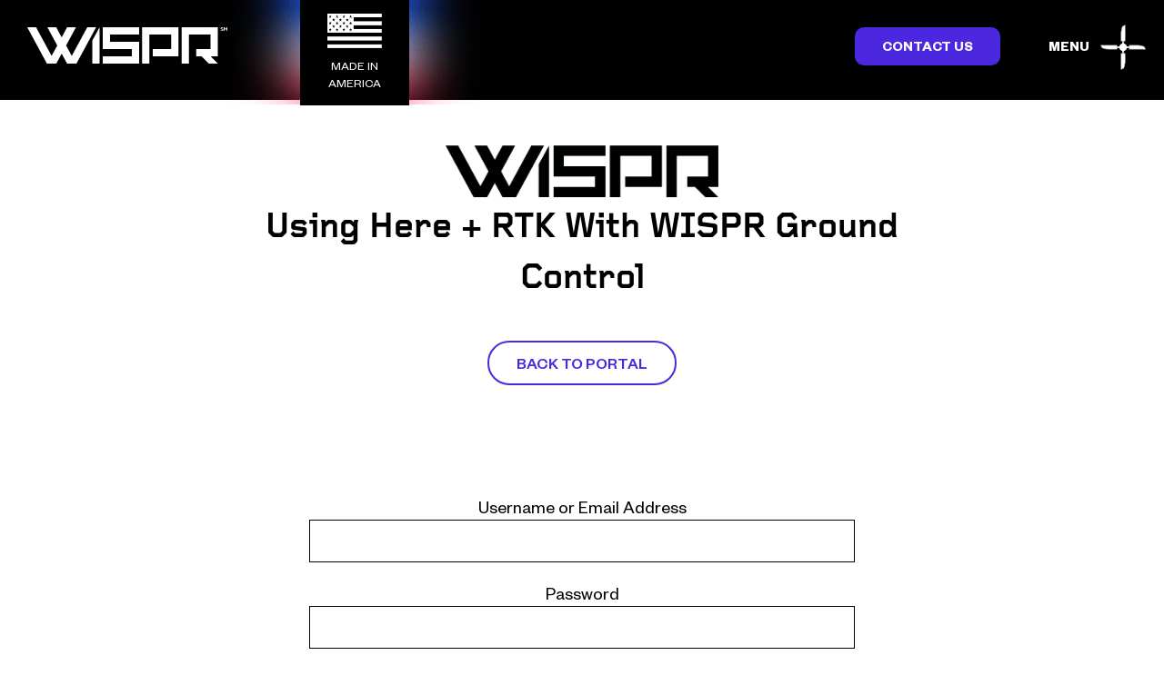

--- FILE ---
content_type: text/html; charset=UTF-8
request_url: https://geolocation-db.com/json/
body_size: 78
content:
{"country_code":"US","country_name":"United States","city":"Columbus","postal":"43215","latitude":39.9653,"longitude":-83.0235,"IPv4":"3.17.64.180","state":"Ohio"}

--- FILE ---
content_type: text/html; charset=UTF-8
request_url: https://geolocation-db.com/json/
body_size: 77
content:
{"country_code":"US","country_name":"United States","city":"Columbus","postal":"43215","latitude":39.9653,"longitude":-83.0235,"IPv4":"3.17.64.180","state":"Ohio"}

--- FILE ---
content_type: text/css
request_url: https://wisprsystems.com/wp-content/themes/wispr-theme/style.css
body_size: 122868
content:
/*
Theme Name: WISPR Systems Theme
Theme URI: 
Description: WISPR Systems Theme
Version: 2.0
Author: Lab Digital Creative
Author URI: 
Tags: 
*/

/* =============================================================================
   HTML5 CSS Reset Minified - Eric Meyer
   ========================================================================== */

html,body,div,span,object,iframe,h1,h2,h3,h4,h5,h6,p,blockquote,pre,abbr,address,cite,code,del,dfn,em,img,ins,kbd,q,samp,small,strong,sub,sup,var,b,i,dl,dt,dd,ol,ul,li,fieldset,form,label,legend,table,caption,tbody,tfoot,thead,tr,th,td,article,aside,canvas,details,figcaption,figure,footer,header,hgroup,menu,nav,section,summary,time,mark,audio,video{margin:0;padding:0;border:0;outline:0;font-size:100%;vertical-align:baseline;background:transparent}
body{line-height:1}
article,aside,details,figcaption,figure,footer,header,hgroup,menu,nav,section{display:block}
nav ul{list-style:none}
blockquote,q{quotes:none}
blockquote:before,blockquote:after,q:before,q:after{content:none}
a{margin:0;padding:0;font-size:100%;vertical-align:baseline;background:transparent;text-decoration:none}
mark{background-color:#ff9;color:#000;font-style:italic;font-weight:bold}
del{text-decoration:line-through}
abbr[title],dfn[title]{border-bottom:1px dotted;cursor:help}
table{border-collapse:collapse;border-spacing:0}
hr{display:block;height:1px;border:0;border-top:1px solid #ccc;margin:1em 0;padding:0}
input,select{vertical-align:middle}
li{list-style:none}

textarea,
input.text,
input[type="text"],
input[type="button"],
input[type="submit"],
.input-checkbox {
-webkit-appearance: none;
border-radius: 0;
}

:root {
    --black: #000000;
    --white: #ffffff;
    --lightblue:#9fddff;
    --midblue:#4B28E0;
    --blue: #173dff;
    --grey: #838383;
    --midgrey:#6e6e6e;
    --darkgrey:#707070;
    --growblue: #3bbaff;
    --bggrey:#e4e4e4;
    --offblack: #202020;
    --footer:#171717;
    --contact: #e8e8e8;
    --purple: #9f00db;
    --midgrey:#a4a4a4;
    --lightgrey:#c2c2c2;
    --navy: #010927;
	--lightpurple:#6c4afb;
	--blog: #e9e9e9;
	--blogbg: #d4d4d4;
	--orange:#f6891f;
}


@font-face {
    font-family: 'Founders Grotesk';
    src: url('webfonts/FoundersGrotesk-Regular.woff2') format('woff2'),
        url('webfonts/FoundersGrotesk-Regular.woff') format('woff');
    font-weight: normal;
    font-style: normal;
    font-display: swap;
}

@font-face {
    font-family: 'Founders Grotesk';
    src: url('webfonts/FoundersGrotesk-LightItalic.woff2') format('woff2'),
        url('webfonts/FoundersGrotesk-LightItalic.woff') format('woff');
    font-weight: 300;
    font-style: italic;
    font-display: swap;
}

@font-face {
    font-family: 'Founders Grotesk';
    src: url('webfonts/FoundersGrotesk-Semibold.woff2') format('woff2'),
        url('webfonts/FoundersGrotesk-Semibold.woff') format('woff');
    font-weight: 600;
    font-style: normal;
    font-display: swap;
}

@font-face {
    font-family: 'Founders Grotesk';
    src: url('webfonts/FoundersGrotesk-MediumItalic.woff2') format('woff2'),
        url('webfonts/FoundersGrotesk-MediumItalic.woff') format('woff');
    font-weight: 500;
    font-style: italic;
    font-display: swap;
}

@font-face {
    font-family: 'Founders Grotesk';
    src: url('webfonts/FoundersGrotesk-Light.woff2') format('woff2'),
        url('webfonts/FoundersGrotesk-Light.woff') format('woff');
    font-weight: 300;
    font-style: normal;
    font-display: swap;
}

@font-face {
    font-family: 'Founders Grotesk Regular';
    src: url('webfonts/FoundersGrotesk-RegularItalic.woff2') format('woff2'),
        url('webfonts/FoundersGrotesk-RegularItalic.woff') format('woff');
    font-weight: normal;
    font-style: italic;
    font-display: swap;
}

@font-face {
    font-family: 'Founders Grotesk';
    src: url('webfonts/FoundersGrotesk-BoldItalic.woff2') format('woff2'),
        url('webfonts/FoundersGrotesk-BoldItalic.woff') format('woff');
    font-weight: bold;
    font-style: italic;
    font-display: swap;
}

@font-face {
    font-family: 'Founders Grotesk';
    src: url('webfonts/FoundersGrotesk-Bold.woff2') format('woff2'),
        url('webfonts/FoundersGrotesk-Bold.woff') format('woff');
    font-weight: bold;
    font-style: normal;
    font-display: swap;
}

@font-face {
    font-family: 'Founders Grotesk';
    src: url('webfonts/FoundersGrotesk-Medium.woff2') format('woff2'),
        url('webfonts/FoundersGrotesk-Medium.woff') format('woff');
    font-weight: 500;
    font-style: normal;
    font-display: swap;
}

@font-face {
    font-family: 'Founders Grotesk';
    src: url('webfonts/FoundersGrotesk-SemiboldIt.woff2') format('woff2'),
        url('webfonts/FoundersGrotesk-SemiboldIt.woff') format('woff');
    font-weight: 600;
    font-style: italic;
    font-display: swap;
}

@font-face {
    font-family: 'Foundry Gridnik';
    src: url('webfonts/FoundryGridnik-Bold.woff2') format('woff2'),
        url('webfonts/FoundryGridnik-Bold.woff') format('woff');
    font-weight: bold;
    font-style: normal;
    font-display: swap;
}

@font-face {
    font-family: 'Founders Grotesk Mono';
    src: url('webfonts/FoundersGroteskMono-Light.woff2') format('woff2'),
        url('webfonts/FoundersGroteskMono-Light.woff') format('woff');
    font-weight: 300;
    font-style: normal;
    font-display: swap;
}

@font-face {
    font-family: 'Founders Grotesk Mono';
    src: url('webfonts/FoundersGroteskMono-Bold.woff2') format('woff2'),
        url('webfonts/FoundersGroteskMono-Bold.woff') format('woff');
    font-weight: bold;
    font-style: normal;
    font-display: swap;
}

@font-face {
    font-family: 'Founders Grotesk Mono';
    src: url('webfonts/FoundersGroteskMono-Medium.woff2') format('woff2'),
        url('webfonts/FoundersGroteskMono-Medium.woff') format('woff');
    font-weight: 500;
    font-style: normal;
    font-display: swap;
}

@font-face {
    font-family: 'Founders Grotesk Mono';
    src: url('webfonts/FoundersGroteskMono-Semibold.woff2') format('woff2'),
        url('webfonts/FoundersGroteskMono-Semibold.woff') format('woff');
    font-weight: 600;
    font-style: normal;
    font-display: swap;
}

@font-face {
    font-family: 'Founders Grotesk Mono';
    src: url('webfonts/FoundersGroteskMono-Regular.woff2') format('woff2'),
        url('webfonts/FoundersGroteskMono-Regular.woff') format('woff');
    font-weight: normal;
    font-style: normal;
    font-display: swap;
}




/* 
==========================================================================
GLOBAL & WP SPECIFIC STYLES
==========================================================================
*/

* {
	-webkit-box-sizing: border-box;
	-moz-box-sizing: border-box;
	box-sizing: border-box;
	-webkit-text-size-adjust: none; 	
}

input, textarea, select {
    -webkit-border-radius:0; 
    border-radius:0;
}

img,
audio,
video,
canvas {
	max-width: 100%;
}

html {
	min-height: 100%;
	margin-bottom: 1px;
	overflow: -moz-scrollbars-vertical!important; 
}

::selection {
	background: var(--blue);
	color: var(--white);
}

::-moz-selection {
	background: var(--blue);
	color: var(--white);
}

::-webkit-selection {
	background: var(--blue);
	color: var(--white);
}


.cf {clear: both;}

strong, b {
	font-weight:bold;
}

em, i {
	font-style:italic;
}

img.alignright {
	float:right;
	margin:0 0 2em 1em;
}

img.alignleft {
	float:left;
	margin:0 2em 1em 0;
}

img.aligncenter {
	display: block;
	width: 100%!important;
	margin-left: auto;
	margin-right: auto;
	
}

.alignright {
	float:right;
  margin: 0 0 30px 30px;
  max-width: 500px;
}

.alignleft {
  float: left;
  margin: 0 30px 30px 0;
  max-width: 500px;

}

.aligncenter {
	display:block;
  margin: 0 auto 30px auto;
}

.aligncenter img,
.alignleft img,
.alignright img {
	  border-radius: 20px;

}

.wp-caption {
  position: relative;
}

.wp-caption-text {
  margin: -10px 0 20px 0;
  text-align: center;
  padding: 0px;
  font-size: 15px;
  font-weight: 400;
  width: auto;
  display: block;
  position: relative;
  color: var(--darkgrey);
  font-style: italic;
}

img.wp-smiley {
	float: none;
	margin: 0 0 0 5px;
	vertical-align:middle;
}

p {
	margin: 0 0 20px 0;
}

a {
	color: var(--blue);
	text-decoration: none;
}

a:hover {
	color: var(--black);
	text-decoration: none;
}

.centered {
	text-align:center;
	margin:0 auto;
}
/* 
==========================================================================
H & LINKS
==========================================================================
*/

h1 {
	font: 40px 'Foundry Gridnik', Helvetica , Arial, sans-serif;	
	margin:0 0 20px 0;
	padding:0;
    color: var(--black);
}

h2 {
	font: 35px 'Foundry Gridnik', Helvetica , Arial, sans-serif;	
	margin:0 0 20px 0;
	padding:0;
    color: var(--black);
}

h3 {
	font: 30px 'Foundry Gridnik', Helvetica , Arial, sans-serif;
	margin:0 0 20px 0;
	padding:0;
    color: var(--black);
}

h4 {
	font: 25px 'Foundry Gridnik', Helvetica , Arial, sans-serif;
	margin:0 0 20px 0;
	padding:0;
    color: var(--black);
}

h5 {
	font: 22px 'Foundry Gridnik', Helvetica , Arial, sans-serif;
	margin:0 0 20px 0;
	padding:0;
    color: var(--black);
}


/* 
==========================================================================
GENERAL
==========================================================================
*/

body {
	background: var(--white);
	color: var(--black);
	font: 20px/1.5 'Founders Grotesk', Helvetica, Arial, sans-serif;
	margin:0;
	position:relative;
	overflow-x: hidden;
	-webkit-font-smoothing: antialiased;
}

.container {
    position: relative;
	width:100%;
	margin:0px auto;
}

.inner {
	position: relative;
	width: 100%;
	max-width: 1660px;
	margin: 0 auto;
	padding: 0 30px;
}

/* 
==========================================================================
HEADER
==========================================================================
*/

header {
	background: var(--black);
	width:100%;
  	height: 110px;	
	padding: 30px 0;
	margin: 0 auto;
}

.logo {
    width: 220px;
    height: auto;
    float: left;
    margin: 0;
	transition: all 0.3s ease-in;    
}

nav {
	float: right;
	margin: 10px 30px 0 0;
	font-size: 16px;
}


nav li {
	display: inline-block;
	margin: 0 10px;
	padding: 0 0 41px 0;
}

nav a {
	color: var(--white);
	font-weight: 600;
	margin: 0 15px;
}

nav a:hover {
	color: var(--blue);
}

.nav {
	list-style: none;
    display: flex;
    justify-content: space-between;
}

.nav .current-menu-item a::after {
  position: absolute;
  right: -20px;
  top: 3px;
  color: var(--white);
  cursor: pointer;
  content: "\f0ab";
  font-family: "Font Awesome 5 Free";
  font-weight: 900;
  font-size: 13px;
  text-align: right;
}

.nav .sub-menu {
  list-style: none;
  width: 9em;
  min-width: 260px;
  margin: 0 0 0 0;
  opacity: 0;
  z-index: 9999;
  visibility: hidden;
  top: 70px;
  padding: 0;
  text-align: left;
  background: var(--blue);
  box-shadow: 2px -2px 30px rgba(0, 0, 0, 0.5);
}

.sub-menu li {
	margin: 0;
	padding: 0px;
	left:0px;
}

.sub-menu a {
	transition: all 0.3s ease-in;      
}

.sub-menu a:hover {
	transition: all 0.3s ease-in-out;      
}

.nav li {
    position: relative;
    display: block;
}

.nav > li {
	display:inline-block;
}

.nav > li > a {
    display: block;
    font-weight: 500;
    color: var(--white);
}

.nav a {
	position: relative;  
}

.nav a:hover {
    color: var(--lightblue);
}

.nav li ul {
    position: absolute;
  	top:0;
  	left:0;
  	width:100%;
  	opacity:0;
  	visibility:hidden;
  	z-index:1;
 
}

.nav > li.hover > ul {
	opacity:1;   
	visibility:visible;   
	top:100%;
	left:0;
}

.nav li li.hover ul {
    left: 100%;
    top: 0;
}

.nav li li a {
    display: block;
    position: relative;
    z-index: 100;
    border-top: 0;
    color: var(--white);
    font-weight: 600;
    padding: 10px 25px;
    margin: 0;
    font-size: 15px;
}

.nav li li li a {
    z-index:200;
    border-top: 0;
	color: var(--white);
}

.nav li li a:hover, .nav li li li a:hover {
	background: var(--lightblue);
	color: var(--black);
	left:0;
}

.nav li li:hover:after,
.nav li li:after {
	content: "";
	display: none;     
}

.nav .sub-menu .menu-item-has-children ul {
	opacity:0;
	visibility: hidden;
}

.active .sub-menu {
	opacity:1;
	visibility: unset;
}


.menu-item-has-children a:after {
	position: absolute;
	right: 8px;
	top: 3px;
	color: var(--white);
	cursor: pointer;
	content: "\2b";
	font-family: "Font Awesome 5 Free";
	font-weight: 900;	
	font-size: 16px;
	text-align: right;
}

.menu-item-has-children a:hover:after {
	color: var(--lightblue);
}

.sub-menu a:after {
	display: none;
	content: "";
}

/* 
==========================================================================
MOBILE NAV
==========================================================================
*/

.nav-wrapper {
  background: url('images/menumap.png');
  background-size: cover;
  height: 100%;
  padding: 80px 0px 0px 0px;
  position: fixed;
  right: 0;
  top: 0;
  bottom: 0;
  -webkit-transform: translateX(100%);
  transform: translateX(100%);
  transition: visibility 0.5s, -webkit-transform 0.5s;
  transition: transform 0.5s, visibility 0.5s;
  transition: transform 0.5s, visibility 0.5s, -webkit-transform 0.5s;
  visibility: hidden;
  width: 400px;
  overflow-x: hidden;
  z-index: 99;
}

.simplebar-placeholder {
    height: auto !important;
}

.side-item {
	position: relative;
}

.nav-wrapper a {
  display: block;
  font-size: 22px;
  color: var(--white);
  border: 0;
  transition: all 0.3s ease-in;
}

.nav-wrapper a:hover {
	color: var(--white);
	border: 0;
	transition: all 0.3s ease-in-out;	
}

.nav-button {
  color: var(--blue);
  font-size: 16px;
  margin: 0px;
  transition: all 0.3s ease-in-out;
  z-index: 999;
 
  vertical-align: middle;
  position: absolute;
  right: 20px;
  top: 2px;
}

.nav-button:hover {

	color: var(--blue);	
	transition: all 0.3s ease-in-out;	
}

.nav-wrapper .nav-buttons {
    position: absolute;
    top: 10px;
    right: 10px;
	transition: all 0.3s ease-in;
}

.nav-wrapper .menu-item-has-children ul {
	display: none;
}

.nav-wrapper .nav-buttons:hover {
	opacity: 0.6;
	transition: all 0.3s ease-in-out;
}

.nav-visible .nav-wrapper {
  -webkit-transform: translateX(0);
  transform: translateX(0);
  visibility: visible;
}

.nav-wrapper .nav {
  position: relative;
  -webkit-transform: rotateY(90deg);
          transform: rotateY(90deg);
  -webkit-transform-origin: left center;
          transform-origin: left center;
  transition: -webkit-transform 0.6s;
  transition: transform 0.6s;
  transition: transform 0.6s, -webkit-transform 0.6s;
    padding: 20% 25% 0 25%;
}

.nav-visible .nav {
  -webkit-transform: rotateY(0deg);
          transform: rotateY(0deg);
}


.nav-wrapper .nav a:focus, .nav-wrapper .nav a:hover {
  text-decoration: none;
	transition: all 0.3s ease-in-out;	
    color: var(--white);
}

.button-lines {
	font: 16px Helvetica, Epilogue, sans-serif;	
  background: transparent;
  border: none;
  cursor: pointer;
  display: inline-block;
  padding: 1rem 0.5rem;
  -webkit-user-select: none;
     -moz-user-select: none;
      -ms-user-select: none;
          user-select: none;
}

.menutag {
	margin: 5px 0 0 15px;
    vertical-align: middle;
    display: inline-block;
    font-size: 16px;
    text-transform: none;
    color: var(--white);
}

.nav-visible .lines, .nav-visible .lines:after, .nav-visible .lines:before {
  background:var(--white);
}

.nav-visible .menutag {
    color: var(--white);
    margin: 0;

    font-size: 15px;
}

.nav-visible .lines::after, .nav-visible .lines::before {
    height: 0.2rem;
    width: 2rem;
}

.close {
    display: none;
    vertical-align: middle;
    font-size: 16px;
    font-weight: bold;  
    margin: 8px 62px 0 0;
    color: white;
 	line-height: 12px;   
}

.open {
    display: inline-block;
    vertical-align: middle;
    font-size: 16px;
    font-weight: bold;  
    margin: 8px 62px 0 0;
    color: white;
    line-height: 12px;   
}


.nav-visible .open {
    display: none; 
}

.nav-visible .close {
    display: inline-block; 
}

.nav-button img {
  width: 50px;
}

.closer {
    display: inline-block;
    vertical-align: middle;	
    text-transform: uppercase;
    font-size: 15px;
    font-weight: bold;  
    cursor: pointer;
	transition: all 0.3s ease-in-out;	
    position: absolute;
    right: 50px;
    top: 50px;
}

.blades {
    position: absolute;
    top:-5px;
    right:0px;
    z-index: 99999999999999;
}

.closer:hover {
	opacity: 0.5;
	transition: all 0.3s ease-in-out;		
}

.side-item {
    position: relative;
    margin: 45px 0 0 0;
}

.nav-wrapper .menu-item-has-children ul {
    padding: 0;
    margin: 0;
}

.nav-wrapper .menu-item-has-children {
	position: relative;
	cursor: pointer;
}

.nav-wrapper a:hover,
.nav-wrapper .menu-item-has-children a:hover {
	color: var(--growblue)!important;
}

.nav-wrapper .menu-item-has-children::after {
  position: absolute;
  right: 12px;
  top: 12px;
  color: var(--white);
  cursor: pointer;
  content: "\f138";
  font-family: "Font Awesome 5 Free";
  font-weight: 600;
  width: 175px;
  text-align: right;
  font-size: 22px;
}

.nav-wrapper a {
	padding: 10px 20px;
}

.nav-wrapper .minus:after {
	content: "\f13a";
	font-family: "Font Awesome 5 Free";
	font-weight: 900;	
}

.nav-wrapper ul {
	margin: 0;
} 

.nav-wrapper li {
  list-style: none;
  padding: 0;
  border-top: 1px solid #333;
}

.nav-wrapper li:last-of-type {
  border-bottom: 1px solid #333;
}

.nav-wrapper li ul li:last-of-type {
  border-bottom: 0;
}

.nav-wrapper .menu-item-has-children:hover:after {
	color: var(--growblue);
}

.nav-wrapper .menu-item-has-children a:after {
	content: "";
}

.nav-wrapper .menu-item-has-children ul a {
  display: block;
  font-size: 18px;
}

.nav-wrapper .menu-item-has-children ul a {
	color: var(--white);

  display: block;
  font-size: 18px;
  padding: 10px 0 10px 40px !important;
}


.nav-wrapper .menu-item-has-children ul a:hover {
	color: var(--growblue);
	padding: 10px;
}

.pink-button {
	float: right;
	font-size: 16px;
	padding: 10px 30px;
	color: var(--white);
	border-radius: 10px;
	text-transform: uppercase;
	font-weight: 600;
	background: #4B28E0;
margin: 0 150px 0 0;
}

.pink-button:hover {
	color: var(--white);
	background: rgb(180,59,236);   
}

.gform_button {
  font: 16px 'Founders Grotesk', Helvetica, Arial, sans-serif !important;
    font-weight: normal;
  padding: 10px 30px !important;
  color: var(--white) !important;
  border-radius: 10px !important;
  text-transform: uppercase !important;
  font-weight: 600 !important;
  background: #4B28E0 !important;
  display: block !important;
  margin: 20px 0 !important;
  cursor: pointer;
	border:0!important;
}

.gform_button:hover {
	color: var(--white)!important;
	background: rgb(180,59,236)!important;  
}

.textarea,
.et-db #et-boc .et-l .et_pb_module input.text:not(.qty), .et-db #et-boc .et-l .et_pb_module input.title, .et-db #et-boc .et-l .et_pb_module input[type="email"], .et-db #et-boc .et-l .et_pb_module input[type="password"], .et-db #et-boc .et-l .et_pb_module input[type="tel"], .et-db #et-boc .et-l .et_pb_module input[type="text"], .et-db #et-boc .et-l .et_pb_module input select, .et-db #et-boc .et-l .et_pb_module input textarea {
  border: 2px solid var(--lightblue)!important;
  color: var(--black)!important;
  padding: 10px 20px!important;
  font: 16px 'Founders Grotesk', Helvetica, Arial, sans-serif!important;
}



.side-inquire  .pink-button {
    margin: 100px auto 0 auto;
    float: none;
    text-align: center;
    width: 260px;
        font-size: 16px!important;
  }

.side-inquire  .pink-button:hover {
    color: white!important;
  }

.mobile-proud {
    display: none;
}

.proud {
  	width: 300px;
  	position: absolute;
  	height: 110px;
  	left: 300px;
  	top: -30px;
    z-index: 3;
	background: url('images/blur.png');
	background-size: 100% 100%;  
}

.proud-inner {
  width: 130px;
  background: var(--black);
  padding: 20px 30px;
  text-align: center;
  margin: 0 auto;
  color: var(--white);
  font-size: 16px;
  text-transform: uppercase;
  line-height: 16px;
}

.proud img {
	width: 60px;
	display: block;
  text-align: center;	
	margin: 0 auto 10px auto;
}

.proud p {
	margin: 0;
}

.spin {
animation: spin 1s linear forwards;
}

.unspin {
animation: spin 1s linear forwards;
}


@keyframes spin {
    from {
        transform:rotate(0deg);
    }
    to {
        transform:rotate(45deg);
    }
}

@keyframes unspin {
    from {
        transform:rotate(45deg);
    }
    to {
        transform:rotate(0deg);
    }
}

/* 
==========================================================================
BLOCKS
==========================================================================
*/

.builder-block {
    min-height: 600px;
}

.side-nav {
	z-index: 999;
    position: fixed;
    left: 0;
    top: 200px;
}

.side-nav li {
  border-top: 2px solid var(--darkgrey);
  text-align: right;
  width: 180px;
  padding: 5px;
}

.side-nav li:last-of-type {
	border-bottom: 2px solid var(--darkgrey);
}

.side-nav a {
	color: var(--midgrey);
}

.side-nav a:hover {
	color: var(--blue);
}

.side-nav a:after {
	content: "\222B";
	padding: 0 0 0 5px;
}

.item-block {
	text-align: center;
	max-width: 1400px;
	margin: 100px auto;
}

.item-blocks {
	text-align: center;
	max-width: 1400px;
	margin: 200px auto 100px auto;
}

.item-block-single {
	text-align:left;
	max-width: 1400px;
	margin: 100px auto;
}

.text-image {
	max-width: 350px;
	margin: 20px auto 50px auto;
}

.skyscout img {
  max-width: 1100px;
  width: 100%;
}

.skyscout {
	position: relative;
	margin: 0px auto;
}

.item-block h1 {
	font: 36px 'Founders Grotesk', Helvetica, Arial, sans-serif;
	max-width: 900px;
	margin: 0 auto;
}

.item-block h4 {
	font: 24px 'Founders Grotesk', Helvetica, Arial, sans-serif;
	text-transform: uppercase;
}

.popup {
  position: relative;
  display: inline-block;
  cursor: pointer;
  user-select: none;
}


.popup .popuptext {
  visibility: hidden;
  width: 300px;
  color: #fff;
  text-align: left;
  position: absolute;
  z-index: 1;
  bottom: 100px;
  left: 50%;
  background: #1f1f1f;
  padding: 10px;
  border: 5px solid var(--lightblue);

}

.pop-inner {
  border: 2px dotted var(--lightblue);
  padding: 20px;
}

.pop-inner h5 {
	color: var(--lightblue);
  font: 18px 'Foundry Gridnik', Helvetica , Arial, sans-serif;
  margin: 0;
  padding: 0;
  text-align: center;
}

.popup .popuptext::after {
  content: "";
  position: absolute;
  top: 100%;
  left: 0;
  margin-left: -0;
  border-style: solid;
  border-color: #1f1f1f transparent transparent transparent;
  border-width: 40px 50px 0 0;
}

.popup .popuptext::before {
  content: "";
  position: absolute;
  top: 100%;
  left: -5px;
  border-style: solid;
  border-color: var(--lightblue) transparent transparent transparent;
  border-width: 50px 70px 0 0;
  z-index: 0;
}



.popup .show {
  visibility: visible;
  -webkit-animation: fadeIn 1s;
  animation: fadeIn 1s;
}

@-webkit-keyframes fadeIn {
  from {opacity: 0;} 
  to {opacity: 1;}
}

@keyframes fadeIn {
  from {opacity: 0;}
  to {opacity:1 ;}
}

.tip-dot {
  background: var(--growblue);
  width: 15px;
  height: 15px;
  border-radius: 50%;
box-shadow: 0px 0px 25px 0px var(--growblue);
}

.tip-dot::after {
  content: "";
  width: 30px;
  height: 30px;
  border-radius: 50%;
  border: 2px solid var(--growblue);
  display: block;
  margin: -10px;
  animation: mymove 3s infinite;
}

@keyframes mymove {
  50% {box-shadow: 0px 0px 25px 0px var(--growblue);}
}

.sky-image {
    display: block;
    width: 100%;
    margin: 30px auto;
}
.tooltip1,
.tooltip2,
.tooltip3,
.tooltip4,
.tooltip5,
.tip-dot {
  position: absolute;
}

.active-side {
	color: var(--blue)!important;
}

.search-four-grid .search-filter-results {
    width: 100%;
    display: grid;
    grid-template-columns: 1fr 1fr 1fr 1fr;
    grid-column-gap: 30px;
    grid-row-gap: 30px;
    justify-items: stretch;
    align-items: inital;

}

.pagination {
  display: block;
  margin: 50px auto;
}
/* 
==========================================================================
COMPANY
==========================================================================
*/

.page-header {
    width: 100%;
    display: grid;
    grid-template-columns: 2fr 1fr;
    grid-column-gap: 20px;
    grid-row-gap: 20px;
    justify-items: stretch;
    align-items: inital;
    margin: 50px auto;
    color: var(--black);
}

.big-video {
  position: relative;
  max-width: 1200px;
  margin: 0 auto 100px auto;
}

.big-video img {
  margin: 0 auto;
  border: 2px solid var(--black);
  border-radius: 30px;
 box-shadow: 0px 10px 22px 0px rgba(0,0,0,0.75); 
}

.player {
    position: absolute;
    left:0;
    right:0;
    margin: 0 auto;
    width: 150px;
    top: 50%;
    transform: translateY(-50%);
}

.player img {
    border-radius: unset;
    box-shadow: none;
    border:0;
}

.image-block {
    padding: 75px 0;
    margin: 0 auto 100px auto;
    color: var(--white);
    text-shadow: 1px 1px 1px var(--black);
}

.image-block h2 {
    color: var(--white);
}

.text-image-block {
    padding: 25px 0;
    margin: 50px auto;
}

.two-img-col {
    position: relative;
}

.off-badge {
  width: 175px;
  position: absolute;
  top: 0;
  left: 30px;
}

.offset {
    width: 90%;
    margin: 0 0 0 10%;
}

.partner-grid {
    width: 100%;
    display: grid;
    grid-template-columns: 1fr 1fr 1fr 1fr;
    grid-column-gap: 50px;
    grid-row-gap: 50px;
    justify-items: stretch;
    align-items: inherit;
    margin: 50px auto;
}


.team-grid {
    width: 100%;
    display: grid;
    grid-template-columns: 1fr 1fr;
    grid-column-gap: 50px;
    grid-row-gap: 50px;
    justify-items: stretch;
    align-items: inherit;
    margin: 50px auto;
}

.team-member {
    height: 450px;
    overflow: hidden;
    background: var(--bggrey);
    width: 100%;
    display: grid;
    grid-template-columns: 1fr 1fr;
    grid-column-gap: 0;
    grid-row-gap: 0;
    justify-items: stretch;
    align-items: inherit;
    border:2px solid var(--black);
    border-radius: 30px;
 box-shadow: 0px 10px 22px 0px rgba(0,0,0,0.75); 
}

.team-info {
    padding: 20px;
}

.team-info h6 {
    font-size: 18px;
    margin: -15px 0 20px 0;
    font-style: italic;
    font-weight: 600;
    color: var(--black);
}

.scroller {
  overflow: scroll;
  height: 300px;
  padding: 0 20px 0 0;
    color: var(--black);
}

.person-img {
  border-right: 2px solid var(--black);
}

.spec-grid-single {
    width: 100%;
    max-width: 900px;
    display: grid;
    grid-template-columns: 1fr 1fr;
    grid-column-gap: 0px;
    grid-row-gap: 0px;
    justify-items: stretch;
    align-items: inherit;
    margin: 50px auto;
    text-align: left;
    color: var(--black);
}

.single-payloads {
    margin: 0 auto;
    max-width: 1100px;
    color: var(--black);
}


.single-payloads h1 {
    font-size: 40px;
}

.single-payloads img {
    max-width: 600px;
    width: 100%;
    height: auto;
    margin: 50px auto;
    display: block;
}

.hero-image {
    position: relative;
    height: 450px;
}

.hero-inner {
    width: 50%;
    font-size: 22px;
    color: var(--black);
    margin: 100px 0 0 0;
}

.video-text h1 {
  font: 36px 'Foundry Gridnik', Helvetica , Arial, sans-serif;
    font-weight: normal;
    line-height: normal;
  font-weight: 700;
  position: absolute;
  top: -250px;
  transform: translateY(-50%);
  text-align: center;
  left: 0;
  right: 0;
}

.hero-drone {
  width: 250px;
  position: absolute;
  right: 20%;
  top: 25%;
    transform: translatey(0px);
    animation: float 6s ease-in-out infinite; 
}

.hero-made {
  width: 120px;
  right: 20px;
  position: absolute;
  bottom: 20px;
}

.grey-bg {
    background: var(--bggrey);
}

.model-grid {
    width: 100%;
    display: grid;
    grid-template-columns: 1fr 1fr 1.5fr;
    grid-column-gap: 50px;
    grid-row-gap: 50px;
    justify-items: stretch;
    align-items: center;
    margin: 50px auto;
    border: 2px solid var(--grey);
    background: var(--white);
    padding: 30px;
    color: var(--black);
    border-radius: 30px;
}

.model-grid p {
    margin: 0;
}

.model-grid h5 {
    margin: 20px 0 0 0;
    font-size: 15px;
}

.model-grid ul {
    margin: 10px 0 0 0;
}

.model-grid li {
    font-weight: 600;
}

.model-grid img {
    width: 100%;
    height: auto;
}

.model-app-grid {
    width: 100%;
    display: grid;
    grid-template-columns: 1fr 1fr 1fr 1fr 1fr 1fr;
    grid-column-gap: 10px;
    grid-row-gap: 10px;
    justify-items: stretch;
    align-items: inherit;
    margin: 20px auto;
}

.model-app-grid img {
    border: 2px solid var(--black);
    width: 100%;
    display: block;
    height: auto;
    border-radius: 10px;
}

.model-app-grid p {
    font-size: 14px;
    text-align: center;
}

.hero-image-large {
    position: relative;
    height: 600px;
}

.hero-inner-title {
    position: relative;
     top: 40%;
    left: 0;
    right: 0;
    text-align: center;
}

.hero-inner-title h1 {
    color: var(--white);
    font-size: 50px;
    text-shadow: 1px 1px 1px var(--black);
}

.acre {
  position: absolute;
  bottom: 0;
  left: 0;
  right: 0;
  margin: 0 auto;
  text-align: center;
  display: block;
  width: 250px;
  border-top-left-radius: 10px;
  border-top-right-radius: 10px;
  background: var(--white);
  box-shadow: 0px -15px 15px 0px rgba(0,0,0,0.5);
}

.acre img {
    border-top-left-radius: 10px;
     border-top-right-radius: 10px;   
     display: block;
     width: 100%;
     height: auto;
     margin: 0;
}

.two-app-grid {
    width: 100%;
    max-width: 1200px;
    display: grid;
    grid-template-columns: 1fr 1fr;
    grid-column-gap: 50px;
    grid-row-gap: 50px;
    justify-items: stretch;
    align-items: center;
    margin: 75px auto;
}

.tci img {
    border: 2px solid var(--black);
    width: 100%;
    height: auto;
    display: block;
    border-radius: 10px;
}

.two-app-grid:nth-of-type(2n) .tci {
    order: 1;
}

.three-alt .three-col {
    position: relative;
  box-shadow: 0px 10px 22px 0px rgba(0,0,0,0.75);
  padding: 0;
  border-radius: 10px;
  height: 400px;
  z-index: 9;
}

.three-alt .back::before {
  content: "";
  position: absolute;
  top: 0;
  left: 0;
  right: 0;
  bottom: 0;
  width: 100%;
  z-index: 1;
  height: 100%;
  border-radius: 10px;
}

.three-alt .back {
  border-radius: 10px;
}

.three-alt .three-col h5 {
  position: absolute;
  top:20px;
  left:20px;
}

.center-title {
    font-size: 26px;
    text-transform: uppercase;
    text-align: center;
}

.payloads {
    padding: 50px 0;
}

.four-grid {
    width: 100%;
    display: grid;
    grid-template-columns: 1fr 1fr 1fr 1fr;
    grid-column-gap: 30px;
    grid-row-gap: 30px;
    justify-items: stretch;
    align-items: inherit;
    margin: 50px auto;
}

#search-filter-results-840 {
    width: 100%;
    display: grid;
    grid-template-columns: 1fr 1fr 1fr;
    grid-column-gap: 30px;
    grid-row-gap: 30px;
    justify-items: stretch;
    align-items: inherit;
    margin: 50px auto;
}


.four-col {
    border-radius: 20px;
    position: relative;
    background: var(--white);
    border: 2px solid var(--black);
    padding: 20px;
    text-align: center;
      box-shadow: 0px 10px 22px 0px rgba(0,0,0,0.75);
}

.four-col img {
    padding: 30px 0;
    display: block;
    max-width: 200px;
    margin: 20px auto;
}

.four-col h5 {
    display: block;
    padding: 10px 0 0 0;
    border-top: 2px solid var(--black);
}

.blue-tab {
    color: var(--blue);
    font-size: 13px;
    text-transform: uppercase;
    border: 1px solid var(--blue);
    padding: 1px 5px;
  border-radius: 5px;
  float: right;
  margin: 5px;
}


#search-filter-results-840 .four-col {
	text-align:left;
}

#search-filter-results-840 .four-col h5
{
  display: block;
  padding: 0;
  border-top:0
}

#search-filter-form-840 ul {
    width: 100%;
    display: grid;
    grid-template-columns: 2fr 2fr 2fr 1fr 1fr;
    grid-column-gap: 30px;
    grid-row-gap: 30px;
    justify-items: stretch;
    align-items: inherit;
    margin: 50px auto;
}


.shared-files-main-container {
  margin: 50px auto;
  max-width: 1440px;
  padding: 0 30px;
}

.purple-tab {
  color: var(--purple);
  font-size: 13px;
  text-transform: uppercase;
  border: 1px solid var(--purple);
  padding: 1px 5px;
  border-radius: 5px;
  float: right;
  margin: 5px;
}

.droplist ul,
.cat-block {
  display: none;
}

.droplist,
.expander {
    position: relative;
}

.showlist ul {
  display: block;
  background: var(--offblack);
  width: 230px;
  position: absolute;
  left: 0;
  padding: 10px 0;
  z-index: 999;
  top: 70px;
  box-shadow: 0px 10px 22px 0px rgba(0,0,0,0.75);
  border-top: 5px solid var(--purple);
}

.showlist li {
  display: block;
  margin: 10px;
  padding: 0;
}

.droplist::after,
.expander::after {
  position: absolute;
  right: -5px;
  top: 4px;
  color: var(--white);
  cursor: pointer;
  content: "\f0ab";
  font-family: "Font Awesome 5 Free";
  font-weight: 900;
  font-size: 13px;
  text-align: right;
}

.showme::after,
.showlist::after {
  position: absolute;
  right: -5px;
  top: 4px;
  color: var(--white);
  cursor: pointer;
  content: "\f0ab";
  font-family: "Font Awesome 5 Free";
  font-weight: 900;
	transform:rotate(180deg);
  font-size: 13px;
  text-align: right;
}


.showme .cat-block {
  display: block;
  background: var(--offblack);
  width: 600px;
  position: absolute;
  left: 0;
  padding: 20px;
  z-index: 999;
  top: 70px;
      box-shadow: 0px 10px 22px 0px rgba(0,0,0,0.75);
      border-top: 5px solid var(--purple);
}

.cat-block ul {
    width: 100%;
    display: grid;
    grid-template-columns: 1fr 1fr 1fr 1fr;
    grid-column-gap: 10px;
    grid-row-gap: 10px;
    justify-items: stretch;
    align-items: inital;
}

.cat-block a {
    margin: 0;
    padding: 0;
}


.cat-block li {
    text-align: center;
    font-size: 13px;
    line-height: 15px;
    padding: 0 0 10px 0;
}

.cat-block img {
    width: 100px;
    height: auto;
    display: block;
    border-radius: 10px;
    border: 2px solid var(--white);
    margin: 0 auto 10px auto;
}


/* 
==========================================================================
PAYLOADS
==========================================================================
*/
.bigsky {
  position: relative;
  height: 700px;
  margin: 0;
}

.payload-intro {
   position: absolute;
   top:75px;
   left:50px;
    width: 250px;
}

.payload-intro h1 {
  font: 40px 'Founders Grotesk', Helvetica , Arial, sans-serif;
  margin: 0 0 5px 0;
  padding: 0;
  color: var(--black);
  font-weight: 600!important;
}

.payload-intro h5 {
  font: 22px 'Founders Grotesk', Helvetica , Arial, sans-serif;
  margin: 0 0 20px 0;
  padding: 0;
  color: var(--black);
  line-height: 25px !important;
}

.drone-body {
  margin: 0 auto;
		width: 100%;
  max-width: 400px;
  position: absolute;
  transform: translatey(0px);
  animation: float 8s ease-in-out infinite;
  left: 0;
  right: 0;
  top: 100px;
}

.the-drone img {
		width: 100%;
  max-width: 400px;
  display: block;
  margin: 0 auto;

}


.the-payload {
position: absolute;
  top: 150px;
  width: 85px;
  left: 5px;
  right: 0;
  z-index: 1;
  margin: 0 auto;
}

.three-filter-block {
  margin: 50px auto;
}

.three-filter-grid {
  width: 100%;
  display: grid;
  grid-template-columns: 300px auto;
  grid-column-gap: 50px;
  grid-row-gap: 50px;
  justify-items: stretch;
  align-items: inherit;

}

.two-filter-grid {
  width: 100%;
  display: grid;
  grid-template-columns: 1fr 1fr;
  grid-column-gap: 30px;
  grid-row-gap: 30px;
  justify-items: stretch;
  align-items: inherit;

}

.two-filter-title h2 {
  font: 20px 'Founders Grotesk', Helvetica , Arial, sans-serif;
  margin: 0;
  padding: 0;
  color: var(--black);
  font-weight: 500;
}

.two-filter-col {
  border: 2px solid var(--bggrey);
  padding: 0;
  border-radius: 20px;
}

.two-filter-title {
  padding: 10px 20px;
  border-bottom: 2px solid var(--bggrey);
}

.two-filter-item-grid {
  width: 100%;
  display: grid;
  grid-template-columns: 1fr 1fr;
  grid-column-gap: 30px;
  grid-row-gap: 30px;
  justify-items: stretch;
  align-items: initial;
  text-align: left;
  padding: 20px 10px;
}

.two-filter-col {
	position:relative;
	transition: all 0.3s ease-in-out; 
}

.two-filter-item-grid h5 {
  font: 16px 'Founders Grotesk', Helvetica , Arial, sans-serif;
  margin: 0 0 10px 0;
  padding: 0;
  font-weight: 500;
  color: var(--black);
  border-bottom: 1px solid var(--bggrey);
  padding: 0 0 5px 0;
  text-transform: uppercase;
}

.blue-sf {
  color: var(--growblue);
  font-size: 16px;
  text-transform: uppercase;
  font-weight: 500;
}

.purple-sf {
  color: var(--midblue);
  font-size: 16px;
  text-transform: uppercase;
  font-weight: 500;
}

.up-fil-ico {
  position: absolute;
  right: 20px;
  bottom: 15px;
  color: var(--offblack);
	transition: all 0.3s ease-in-out; 
}

.up-fil-ico a {
  color: var(--offblack);	
}
.up-fil-ico a:hover {
  color: var(--midblue);	
}

.two-filter-col:hover {
opacity:1;
	transition: all 0.3s ease-in-out; 
}

@keyframes run1 {
    0% {
      left: 0;
      transform: translateX(0);
    }
    100% {
      left: 100%;
      transform: translateX(-100%);
    }
}

@keyframes run2 {
    0% {
      right: 0;
      transform: translateX(0);
    }
    100% {
      right: 100%;
      transform: translateX(-100%);
    }
}

@-webkit-keyframes run1 {
    0% {
      left: 0;
      transform: translateX(0);
    }
    100% {
      left: 100%;
      transform: translateX(-100%);
    }
}

@-webkit-keyframes run2 {
    0% {
      right: 0;
      transform: translateX(0);
    }
    100% {
      right: 100%;
      transform: translateX(-100%);
    }
}

@keyframes pulse {
    0% {
        transform: scale(0.95);
    }

    70% {
        transform: scale(1);
    }

    100% {
        transform: scale(0.95);
    }
}

@-webkit-keyframes pulse {
    0% {
        transform: scale(0.95);
    }

    70% {
        transform: scale(1);
    }

    100% {
        transform: scale(0.95);
    }
}


.the-circ {
position: absolute;
  top: 140px;
  width: 120px;
  left: -8px;
  right: 0;
  z-index: 0;
  margin: 0 auto;
  transform: scale(1);
  animation: pulse 2s infinite;
}


.cloud1 {
  position: absolute;
  width: 400px;
  top: 100px;
  left: 50px;
  animation: linear infinite alternate;
  animation-name: run1;
  animation-duration: 40s;
}

.cloud2 {
  position: absolute;
  width: 300px;
  top: 200px;
  right: 50px;
   animation: linear infinite;
  animation-name: run2;
  animation-duration: 40s; 
}

.cloud-drone {
  animation: float 6s ease-in-out infinite;
}

.dock {
    position: absolute;
    bottom: 50px;
  width: auto;
  margin: 100px 0;
  height: 80px;
  width: 100%;
  border-radius: 16px;
  display: flex;
  justify-content: center;
}

.dock .dock-container {
  padding: 3px;
  width: auto;
  height: 100%;
  display: flex;
  align-items: center;
  justify-content: center;

}

.dock-alt {
  position: absolute;
  bottom: 0;
}

.dock-home {
  bottom: -10px;
}

.dock .dock-container li {
  list-style: none;
  display: flex;
  align-items: center;
  justify-content: center;
  width: 75px;
  height: 75px;
  vertical-align: bottom;
  transition: 0.2s;
  margin: 0 10px;
  transform-origin: 50% 100%;
  cursor: pointer;
}
.dock .dock-container li:hover {
  margin: 0px 15px 0px 15px;
}
.dock .dock-container li .name {
  position: absolute;
  top: -70px;
  background: rgba(0, 0, 0, 0.5);
  color: rgba(255, 255, 255, 0.9);
  height: 12px;
  padding: 10px 15px;
  display: flex;
  align-items: center;
  justify-content: center;
  border-radius: 5px;
  visibility: hidden;
}
.dock .dock-container li .name::after {
  content: "";
  position: absolute;
  bottom: -10px;
  width: 0;
  height: 0;
  backdrop-filter: blur(13px);
  -webkit-backdrop-filter: blur(13px);
  border-left: 10px solid transparent;
  border-right: 10px solid transparent;
  border-top: 10px solid rgba(0, 0, 0, 0.5);
}
.dock .dock-container li .ico {
  width: 100%;
  height: auto;
  transition: 0.2s;
  margin: 5px 10px;
}
.dock .dock-container li .ico-bin {
  width: 94% !important;
  height: 94% !important;
  object-fit: cover;
  transition: 0.2s;
}
.dock .dock-container li .ico-bin:hover {
  margin-left: 10px;
}

.dock-container li:hover .name {
  visibility: visible !important;
}

.payload-image {
    display: none;
}

.armed {
    display: block;
}

.blue-tabbed {
  color: var(--lightblue);
  text-transform: uppercase;
  font-size: 14px;
  border: 1px solid var(--lightblue);
  padding: 5px;
  border-radius: 5px;
  display: block;
  text-align: center;
  width: 100px;
  margin: 0 auto;
}

.blue-tabbed:hover {
  color: var(--offblack);
  background: var(--lightblue);
  border: 1px solid var(--lightblue);
}

.payload-section .pop-inner p {
  font-size: 14px;
  text-align: center;
  margin: 10px 0;
}

.clickclose {
    display: none;
}

.opened .clickclose {
  color: var(--white);
  display: block;
  text-align: center;
  font-size: 40px;
  margin: 0 auto;
  position: absolute;
  bottom: 25%;
  left: 0;
  z-index: 99;
  right: 0;
  cursor: pointer;
}


.sf-label-radio {

}



.sf-field-taxonomy-custom_cat_payload .sf-label-radio,
.sf-field-taxonomy-custom_cat_payloads .sf-label-radio {
	
}


.sf-field-taxonomy-custom_cat_payload .sf-option-active .sf-label-radio,
.sf-field-taxonomy-custom_cat_payloads .sf-option-active .sf-label-radio {
	
}

.sf-option-active .sf-label-radio {

}

.searchandfilter ul ul {
  display: block;
  width: auto;
  margin: 0;
}

.sf-input-checkbox,
.sf-input-radio {
  display: inline-block;
  vertical-align: middle;
  margin: 0 10px 0 0;
}

.two-filter-item img {
  width: 100%;
  height: auto;
  padding: 10px;
}

.sf-label-checkbox,
.sf-label-radio {
  display: inline-block;
  vertical-align: middle;
  margin: 0;
	font-size:18px;
}

.sf-field-taxonomy-custom_cat_model,
.sf-field-taxonomy-custom_cat_payloads,
.sf-field-taxonomy-custom_cat_payload {
  margin: 0 0 30px 0;
}

.three-filter-col h4,
.searchandfilter h4 {
  font: 18px 'Founders Grotesk', Helvetica , Arial, sans-serif;
  margin: 0 0 10px 0;
  padding: 0;
  color: var(--black);
	font-weight:500;
  text-transform: uppercase;
  border-bottom: 1px solid var(--bggrey);
  padding: 0 0 10px 0;
}

.filt-but {
  display: block;
  margin: 5px 0;
  width: 100%;
  max-width: 200px;
}


.searchandfilter input.sf-input-checkbox[type=checkbox] + .sf-label-checkbox:before {
	content:"";
	display:inline-block;
	top: -3px;
	width: 0px;
	height: 0px;
	margin: 0 8px 0 0;
	cursor: pointer;
	border: 8px solid var(--lightgrey);
	border-radius: 0;
	top: 2px;
	position: relative;
}
.searchandfilter input.sf-input-checkbox[type=checkbox]:checked + .sf-label-checkbox:before {
top: 0;
  margin: 0px 12px -1px 4px;
  width: 5px;
  height: 13px;
  border: solid var(--lightpurple);
  border-width: 0 3px 3px 0;
  -webkit-transform: rotate(45deg);
  -ms-transform: rotate(45deg);
  transform: rotate(45deg);
  cursor: pointer;
  border-radius: 0;
}
.searchandfilter input.sf-input-checkbox {
  display: none;
}

.sf-label-checkbox, .sf-label-radio {
	cursor: pointer;
}

 #loginform {
    margin: 100px auto;
    text-align: center;
    max-width: 600px;
}

 #loginform label {
display:block;
}

 #loginform input[type="text"],
 #loginform input[type="password"]

 {
background: var(--white);
    color: var(--black);
    font: 18px/1.8 'Founders Grotesk', Helvetica, Arial, sans-serif;
    width: 100%;
    border-radius: 0;
    padding: 10px;
    border: 1px solid #000;
}

#wp-submit {
    font: 18px/1.8 'Founders Grotesk', Helvetica, Arial, sans-serif;
    background: var(--lightpurple);
    color: white;
    border: 0;
	cursor:pointer;
	width: 250px;
    padding: 10px;
}

#wp-submit:hover {
    font: 18px/1.8 'Founders Grotesk', Helvetica, Arial, sans-serif;
    background: var(--midblue);
    color: white;
    border: 0;
    padding: 10px;
}

/* 
==========================================================================
FOOTER
==========================================================================
*/

footer {
	clear:both;
	padding: 50px 0 30px 0;
	background: var(--footer);
}


.footer-grid {
    width: 100%;
    display: grid;
    grid-template-columns: 2fr 1fr 1fr 1fr 1fr 1fr;
    grid-column-gap: 20px;
    grid-row-gap: 20px;
    justify-items: stretch;
    align-items: inherit;
    text-align: left;
}

.footer-col h5 {
	color: var(--lightpurple);
	font: 18px 'Founders Grotesk', Helvetica, Arial, sans-serif;	
	margin: 0 0 10px 0;
}

.footer-col a {
	color: var(--white);
	font-size: 16px;
}

.footer-col a:hover {
	color: var(--blue);
	font-size: 16px;
}

.foot-logo {
	text-align: center;
	display: block;
	width: 200px;
	margin: 0 auto 20px auto;
}

.foot-social {
	text-align: center;
}

.foot-social a {
	display: inline-block;
	font-size: 22px;
	color: var(--white);
	width: 55px;
	height: 55px;
	padding: 7px;
	border: 2px solid var(--white);
	border-radius: 50%;
	margin: 0 5px 10px 5px;
}

.foot-social a:hover {
	font-size: 22px;	
	color: var(--footer);
	background: var(--white);
	border: 2px solid var(--white);
}



.side-social {
	text-align: left;
	margin: 50px 10px;
}

.side-social a {
	display: inline-block;
	font-size: 22px;
	color: var(--white);
	width: 55px;
	height: 55px;
	text-align: center;
	padding: 7px;
	border: 2px solid var(--white);
	border-radius: 50%;
	margin: 0 5px;
}

.side-social a:hover {
	font-size: 22px;	
	color: var(--blue);
	background: var(--white);
	border: 2px solid var(--white);
}


.colophon {
	text-align: center;
	margin: 50px 0 0 0;
    color: var(--darkgrey);
}


/* 
==========================================================================
NEWS
==========================================================================
*/

.article-grid {
    width: 100%;
    display: grid;
    grid-template-columns: 1fr 1fr 1fr;
    grid-column-gap: 40px;
    grid-row-gap: 40px;
    justify-items: stretch;
    align-items: inital;
}

.article-grid .article-slide {
	margin:0;
}

.bold {
	font-weight: 700;
}

.bullet {
	margin: 30px;
}

.bullet li {
	position: relative;
	margin: 0 0 20px 30px;
}

.bullet li:before {
	content: "";
	position: absolute;
	left: -40px;
	background: var(--blue);
	height: 30px;
	width: 30px;
	border-radius: 50%;
}

.article-slider {
	margin: 50px auto;
}
.article-slide-image {
	position: relative;
	box-shadow: 0px 2px 2px 0px rgba(0,0,0,0.25);
	margin: 0 0 20px 0;
}

.article-slide-image img {
	display: block;
	width: 100%;
	height: auto;
	margin: 0;
}

.article-slide {
  margin: 0 50px 0 5px;
}

.article-slide a {
	color: var(--black);
}

.article-slide h5 {
	margin: 0 0 5px 0;
}

.article-type {
  position: absolute;
  bottom: 0;
  background: var(--purple);
  padding: 5px 10px;
  right: 0;
  font-weight: 700;
  color: var(--white);
}


/* 
==========================================================================
PRODUCT VIEWER
==========================================================================
*/

.cd-product-viewer-wrapper {
  text-align: center;
  padding: 2em 0;
}
.cd-product-viewer-wrapper > div {
  display: inline-block;
}
.cd-product-viewer-wrapper .product-viewer {
  position: relative;
  z-index: 1;
  display: inline-block;
  overflow: hidden;
  height: 800px;
}
.cd-product-viewer-wrapper img {
  /* this is the image visible before the image sprite is loaded */
  display: block;
  position: relative;
  z-index: 1;
}
.cd-product-viewer-wrapper .product-sprite {
  position: absolute;
  z-index: 2;
  top: 0;
  left: 0;
  height: 100%;
  /* our image sprite is composed by 16 frames */
  width: 2500%;
  background: url(images/sprite-min.jpg) no-repeat center center;
  background-size: 100%;
  opacity: 0;
  -webkit-transition: opacity 0.3s;
  -moz-transition: opacity 0.3s;
  transition: opacity 0.3s;
}
.cd-product-viewer-wrapper.loaded .product-sprite {
  /* image sprite has been loaded */
  opacity: 1;
  cursor: ew-resize;
}

.cd-product-viewer-handle {
  position: relative;
  z-index: 2;
  width: 60%;
  max-width: 300px;
  border-radius: 50em;
  margin: 1em auto 3em;
  height: 4px;
  background: #4d4d4d;
}
.cd-product-viewer-handle .fill {
  /* this is used to create the loading fill effect */
  position: absolute;
  z-index: 1;
  left: 0;
  top: 0;
  height: 100%;
  width: 100%;
  border-radius: inherit;
  background: var(--growblue);
  -webkit-transform: scaleX(0);
  -moz-transform: scaleX(0);
  -ms-transform: scaleX(0);
  -o-transform: scaleX(0);
  transform: scaleX(0);
  -webkit-transform-origin: left center;
  -moz-transform-origin: left center;
  -ms-transform-origin: left center;
  -o-transform-origin: left center;
  transform-origin: left center;
  -webkit-transition: -webkit-transform 0.5s;
  -moz-transition: -moz-transform 0.5s;
  transition: transform 0.5s;
}
.no-csstransitions .cd-product-viewer-handle .fill {
  display: none;
}
.loaded .cd-product-viewer-handle .fill {
  /* image sprite has been loaded */
  opacity: 0;
  -webkit-transition: -webkit-transform 0.3s, opacity 0.2s 0.3s;
  -moz-transition: -moz-transform 0.3s, opacity 0.2s 0.3s;
  transition: transform 0.3s, opacity 0.2s 0.3s;
}
.cd-product-viewer-handle .handle {
  position: absolute;
  z-index: 2;
  display: inline-block;
  height: 44px;
  width: 44px;
  left: 0;
  top: -20px;
  background: var(--lightblue) url(img/cd-arrows.svg) no-repeat center center;
  border-radius: 50%;
  box-shadow: 0 0 0 6px var(--growblue), 0 0 20px rgba(0, 0, 0, 0.2);
  /* replace text with image */
  text-indent: 100%;
  white-space: nowrap;
  overflow: hidden;
  color: transparent;
  -webkit-transform: translateX(-50%) scale(0);
  -moz-transform: translateX(-50%) scale(0);
  -ms-transform: translateX(-50%) scale(0);
  -o-transform: translateX(-50%) scale(0);
  transform: translateX(-50%) scale(0);
  -webkit-transition: box-shadow 0.2s;
  -moz-transition: box-shadow 0.2s;
  transition: box-shadow 0.2s;
}
.cd-product-viewer-handle .handle:active {
  box-shadow: 0 0 0 0 rgba(181, 66, 64, 0), 0 0 20px rgba(0, 0, 0, 0.2);
}
.loaded .cd-product-viewer-handle .handle {
  /* image sprite has been loaded */
  -webkit-transform: translateX(-50%) scale(1);
  -moz-transform: translateX(-50%) scale(1);
  -ms-transform: translateX(-50%) scale(1);
  -o-transform: translateX(-50%) scale(1);
  transform: translateX(-50%) scale(1);
  -webkit-animation: cd-bounce 0.3s 0.3s;
  -moz-animation: cd-bounce 0.3s 0.3s;
  animation: cd-bounce 0.3s 0.3s;
  -webkit-animation-fill-mode: both;
  -moz-animation-fill-mode: both;
  animation-fill-mode: both;
  cursor: ew-resize;
}

@-webkit-keyframes cd-bounce {
  0% {
    -webkit-transform: translateX(-50%) scale(0);
  }
  60% {
    -webkit-transform: translateX(-50%) scale(1.1);
  }
  100% {
    -webkit-transform: translateX(-50%) scale(1);
  }
}
@-moz-keyframes cd-bounce {
  0% {
    -moz-transform: translateX(-50%) scale(0);
  }
  60% {
    -moz-transform: translateX(-50%) scale(1.1);
  }
  100% {
    -moz-transform: translateX(-50%) scale(1);
  }
}
@keyframes cd-bounce {
  0% {
    -webkit-transform: translateX(-50%) scale(0);
    -moz-transform: translateX(-50%) scale(0);
    -ms-transform: translateX(-50%) scale(0);
    -o-transform: translateX(-50%) scale(0);
    transform: translateX(-50%) scale(0);
  }
  60% {
    -webkit-transform: translateX(-50%) scale(1.1);
    -moz-transform: translateX(-50%) scale(1.1);
    -ms-transform: translateX(-50%) scale(1.1);
    -o-transform: translateX(-50%) scale(1.1);
    transform: translateX(-50%) scale(1.1);
  }
  100% {
    -webkit-transform: translateX(-50%) scale(1);
    -moz-transform: translateX(-50%) scale(1);
    -ms-transform: translateX(-50%) scale(1);
    -o-transform: translateX(-50%) scale(1);
    transform: translateX(-50%) scale(1);
  }
}

@keyframes float {
    0% {
        transform: translatey(0px);
    }
    50% {
        transform: translatey(-20px);
    }
    100% {
        transform: translatey(0px);
    }
}


.tooltips {
  height: 800px;
  position: absolute;
  width: 100%;
  top: 0;
  z-index: 9;
}

.hideme {
	display: none;
}

.toggler {
  position: absolute;
  top: 0;
  right: 20%;
  z-index: 99;
  cursor: pointer;
}

.two-grid-center {
    width: 100%;
    display: grid;
    grid-template-columns: 1fr 1fr;
    grid-column-gap: 50px;
    grid-row-gap: 50px;
    justify-items: stretch;
    align-items: center;
    margin: 0px auto;
}


.two-grid {
    width: 100%;
    display: grid;
    grid-template-columns: 1fr 1fr;
    grid-column-gap: 50px;
    grid-row-gap: 50px;
    justify-items: stretch;
    align-items: inital;
    margin: 20px auto;
}

.two-grid-alts {
  width: 100%;
  display: grid;
  grid-template-columns: 48% 48%;
  grid-column-gap: 5%;
  grid-row-gap: 5%;
  justify-items: stretch;
  align-items: inital;
  margin: 20px auto;
}


.two-col {
	position: relative;
  box-shadow: 0px 10px 22px 0px rgba(0,0,0,0.75);
  padding: 40px 50px;
  border-radius: 10px;
  height: 500px;
  z-index: 9;
}

.two-col:before {
	content: "";
	background: rgba(0, 0, 0, 0.2);
	position: absolute;
	top:0;
	left:0;
	right:0;
	bottom: 0;
	width: 100%;
	z-index: -1;
	height: 100%;
  	border-radius: 10px;	
}

.two-col h5 {
  font: 30px 'Foundry Gridnik', Helvetica , Arial, sans-serif;
  margin: 0 0 10px 0;
  padding: 0;
  color: var(--white);
  text-shadow: 1px 1px 3px #000;
}

.two-col p {
  margin: 0;
  color: var(--white);
  text-shadow: 1px 1px 3px #000;
  line-height: 30px;
}

.card {
    cursor: pointer;
    background: var(--offblack);
}

.front {
  top: 0;
  left: 0;
  padding: 40px;
    border-radius: 10px;
}

.back {
  background: var(--grey);
  padding: 30px;
  border: 0;
  color: var(--black);
  overflow: auto;
}

.cycle {
	position: absolute;
	right: 40px;
	bottom: 40px;
  	background: var(--black);
  	border: 2px solid var(--white);
  	color: var(--white);
  	padding: 0 10px 0 20px;
  	border-radius: 20px;
  	font-size: 16px;
  	text-transform: uppercase;
  	font-weight: 500;
	transition: all 0.3s ease-in-out;    
}

.cycle-close {
  position: absolute;
  right: 15px;
  top: 10px;
  font-size: 25px;
	z-index:9;
}

.cycle:hover {
	color:white;
}

.fa-circle-xmark {

  border-radius: 50%;
}

.cycle .fa-play,
.cycle .fa-arrows-spin {
  	border-left: 2px solid var(--white);
  	padding: 10px 0 10px 10px;
  	margin: 0 0 0 10px;
}

.cycle-video {
	z-index:99;
}

.three-grid {
    width: 100%;
    display: grid;
    grid-template-columns: 1fr 1fr 1fr;
    grid-column-gap: 30px;
    grid-row-gap: 30px;
    justify-items: stretch;
    align-items: inital;
    margin: 75px auto;
}

.three-col {
	position: relative;
  box-shadow: 0px 10px 22px 0px rgba(0,0,0,0.75);
  padding: 30px 40px;
  border-radius: 10px;
  height: 300px;
  z-index: 9;
}

.three-col h5 {
  font: 26px 'Foundry Gridnik', Helvetica , Arial, sans-serif;
  margin: 0 0 10px 0;
  padding: 0;
  text-align: left;
  color: var(--white);
  text-shadow: 1px 1px 3px #000;
}

.two-grid-alt {
    width: 100%;
    display: grid;
    grid-template-columns: 2fr 1fr;
    grid-column-gap: 50px;
    grid-row-gap: 50px;
    justify-items: stretch;
    align-items: center;
    text-align: left;
    margin: 100px auto;
    color: var(--black);
    max-width: 1200px;
}

.two-alt img {
  max-width: 700px;
  width: 100%;
}

.grey-block {
	width: 100%;
	max-width: unset;
	background: var(--bggrey);
	padding: 50px 0;
	color: var(--black);
}

.spec-grid {
    width: 100%;
    display: grid;
    grid-template-columns: 1fr 1fr;
    grid-column-gap: 50px;
    grid-row-gap: 50px;
    justify-items: stretch;
    align-items: inherit;
    text-align: left;
    margin: 50px auto;
     max-width: 1300px;   
}

.spec-main-grid {
    width: 100%;
    display: grid;
    grid-template-columns: 1fr 1fr;
    grid-column-gap: 0px;
    grid-row-gap: 0px;
    justify-items: stretch;
    align-items: inherit;
    text-align: left;
}

.spec-two{
    width: 100%;
    display: grid;
    grid-template-columns: 1fr 1fr;
    grid-column-gap: 0px;
    grid-row-gap: 0px;
    justify-items: stretch;
    align-items: inherit;
    text-align: left;
}


.spec-col {
    font-family:'Founders Grotesk', Helvetica, Arial, sans-serif;
    font-weight: 500;
}



.spec-col:nth-of-type(2n) {
    font-weight: 300;
 font-family: 'Founders Grotesk Mono';
}

.nav-visible {
  overflow: hidden;
}

.wavebg {
    display: none;
  position: absolute;
  height: 100%;
  width: 100%;
  z-index: 9;
  top:0;
  left:0;
  right:0;
  bottom: 0;
}


.nav-visible .wavebg {
 display: none;
}

.usa-col {
	position: relative;
	text-align: left;
	color: var(--black);
}

.blue-button {
	border: 2px solid var(--midblue);
	padding: 10px 30px;
	border-radius: 30px;
  
	color: var(--midblue);
	display: inline-block;
	margin: 20px 0;
	font-size:18px;
	font-weight: 500;
	cursor:pointer;
	text-transform: uppercase;
	transition: all 0.3s ease-in-out;    
}

.blue-button:hover {
	border: 2px solid var(--midblue);
	background: var(--midblue);
	color: var(--white);
	transition: all 0.3s ease-in-out;    
}


.blue-button-alt {
    border: 2px solid var(--white);
    padding: 10px 30px;
   font-size:18px;
    border-radius: 30px;
    background: var(--midblue);
    color: var(--white);
    display: inline-block;
    margin: 20px 0;
    font-weight: 500;
    text-transform: uppercase;
    transition: all 0.3s ease-in-out;    
}

.blue-button-alt:hover {
    border: 2px solid var(--midblue);
    background: var(--midblue);
    color: var(--white);
    transition: all 0.3s ease-in-out;    
}

.gbbb {
	text-align:left;
}

.contact-block {
    background: var(--contact);
    padding: 50px 0;
}

.contact-grid {
    width: 100%;
    display: grid;
    grid-template-columns: 3fr 1fr;
    grid-column-gap: 100px;
    grid-row-gap: 50px;
    justify-items: stretch;
    align-items: inital;
    margin: 20px auto;
}

.contact-col img {
    max-width: 200px;
}

.contact-col h2 {
    color: var(--black);
}

.signup {
    width: 100%;
    display: grid;
    grid-template-columns: 1fr 1fr;
    grid-column-gap: 50px;
    grid-row-gap: 30px;
    justify-items: stretch;
    align-items: inital;
    margin: 50px auto;
}


.txt-inp {
    background: var(--white)!important;
    color: var(--offblack)!important;
    font: 18px 'Founders Grotesk', Helvetica, Arial, sans-serif!important;
    margin: 0!important;
    padding: 10px!important;
    width: 100%!important;
    border: 2px solid var(--growblue)!important;
}


.signup label {
    text-transform: uppercase!important;
    display: block!important;
    color: var(--black)!important;
    font-weight: 600!important;
}


.button-go {
  background: var(--black)!important;
  border: 2px solid var(--white)!important;
  color: var(--white)!important;
  border-radius: 20px!important;
  font-size: 14px!important;
  text-transform: uppercase!important;
  transition: all 0.3s ease-in-out!important;
  text-align: center!important;
  width: 200px!important;
  padding: 10px 20px!important;
  font-weight: 600!important;
  cursor: pointer!important;
  box-shadow: 0px 5px 5px 0px rgba(0,0,0,0.5)!important;

}

.button-go:hover {
  background: var(--black)!important;
  border: 2px solid var(--black)!important;
  color: var(--white)!important;
  box-shadow: 0px 5px 5px 0px rgba(0,0,0,0.5)!important;
}



.waves {
	position: relative;
	border-top: 20px solid var(--offblack);
	border-bottom: 20px solid var(--offblack);	
	padding: 50px 0;
	color: var(--white);
}

.waves h3 {
    color: var(--white);
}

.waves-text {
	width: 550px;
}

.drone {
    position: absolute;
    top:-100px;
    right:0;
    z-index: 9;
  animation: linear infinite alternate;
  animation-name: run;
  animation-duration: 3s;
}

.drone img {
  height: 200px;
}

@keyframes run {
    0% {
      right: 0px;
      transform: translateX(0);
    }
    100% {
      right: 200px;
      transform: translateX(0);
    }
}

.big-blue {
  background: var(--blue);
  color: var(--white);
  border: 2px solid var(--white);
  border-radius: 20px;
  padding: 10px 30px;
	text-transform: uppercase;
	transition: all 0.3s ease-in-out;    
}

.big-blue:hover {
	border: 2px solid var(--midblue);
	background: var(--midblue);
	color: var(--white);
	transition: all 0.3s ease-in-out;    
}

.drone-button {
  position: absolute;
  right: 100px;
  bottom: 0;
  top: 60%;
  transform: translateY(-50%);
}

.filter-bg {
    background: var(--midgrey);
    padding: 50px 0;
}

.filter-two {
    width: 100%;
    display: grid;
    grid-template-columns: 1fr 1fr;
    grid-column-gap: 50px;
    grid-row-gap: 50px;
    justify-items: stretch;
    align-items: inital;
    margin: 0 auto;
    text-align: center;
}

.filter-two h5 {
    font-size: 16px;
    text-transform: uppercase;
}

.blue-tabs {
    display: inline-block;
    color: var(--blue);
    background: var(--white);
    font-size: 14px;
    text-transform: uppercase;
    border: 1px solid var(--blue);
    padding: 2px 10px;
    border-radius: 15px;
    margin: 5px;
}

.purple-tabs {
    color: var(--purple);
    font-size: 14px;
    text-transform: uppercase;
     background: var(--white);   
    border: 1px solid var(--purple);
    padding: 2px 10px;
    display: inline-block;
    border-radius: 15px;
    margin: 5px;
}

.blue-tabs:hover {
    color: var(--white);
    background: var(--blue);
    border: 1px solid var(--blue);
}

.purple-tabs:hover {
    background: var(--purple);
     color: var(--white);   
    border: 1px solid var(--purple);
}

.filter-grid {
    padding: 50px 0;
    background: var(--lightgrey);
    width: 100%;
}

.home-hero {
    padding: 50px 0;
}

.home-grid {
    width: 100%;
    display: grid;
    grid-template-columns: 3fr 1fr;
    grid-column-gap: 30px;
    grid-row-gap: 30px;
    justify-items: stretch;
    align-items: inital;
    margin: 0 auto;
}

.home-block {
    padding: 60px 50px;
    margin: 0 0 30px 0;
    border-radius: 8px;
    text-align: right;
    box-shadow: 0px 10px 15px 0px rgba(0,0,0,0.5);
}

.home-block .white-button {
  margin: 50px auto 0 auto;
}


.home-block:nth-of-type(2) {
    margin: 0;
}

.main-home {
    padding: 50px 50px 0 50px;
    border-radius: 8px;
    box-shadow: 0px 10px 15px 0px rgba(0,0,0,0.5);
	text-align: center;
}

.home-col h5 {
	text-transform:uppercase;
    font-family: "Founders Grotesk";
    color: var(--black);
	text-align: left;
}

.home-hero-new .home-col h3 {
font: 30px 'Founders Grotesk', Helvetica , Arial, sans-serif;
  color: var(--white);
  text-align: center;
  font-weight: 700;
  line-height: 30px;
	margin: 0 0 10px 0;
}

.home-hero-new .home-block {
  padding: 30px 30px 90px 30px;
}

.home-hero-new .home-block .white-button {
  margin: 20px auto 30px auto;
}


.hb-new-white h2 {
font: 30px 'Founders Grotesk', Helvetica , Arial, sans-serif;
color: #011145;
  text-align: center;
  font-weight: 700;
  line-height: 30px;
	margin:0;
}

.hb-new-white p {
  font-size: 16px!important;
  color: var(--black)!important;
  text-align: center!important;
	margin:0!important;
}

.grad-price {
font: 45px 'Founders Grotesk', Helvetica , Arial, sans-serif;
	font-weight: 700;
  background: -webkit-linear-gradient(#30985d, #1b4f8b);
  -webkit-background-clip: text;
  -webkit-text-fill-color: transparent;
}

.grad-price-main {
font: 50px 'Founders Grotesk', Helvetica , Arial, sans-serif;
	font-weight: 700;
  background: -webkit-linear-gradient(#faa21c, #c44f2e);
  -webkit-background-clip: text;
  -webkit-text-fill-color: transparent;
	margin: 0 0 10px 0;
}

.home-new-title h5 {
font: 20px 'Founders Grotesk', Helvetica , Arial, sans-serif!important;
	font-weight: 500!important;
text-align:center!important;
	margin: 0 0 10px 0!important;	
	text-transform: none!important;	
	color:white!important;
}

.home-new-title .white-button {
  margin: 300px auto 0 auto;

}

.orange-button-alt {
    background: -webkit-linear-gradient(#faa21c, #c44f2e);
    color: var(--white);
    font-size: 14px;
    font-weight: 600;
    text-transform: uppercase;
    border: 1px solid var(--white);
    padding: 5px 20px;
    border-radius: 30px;
    margin: 10px auto;
    display: block;
    letter-spacing: 2px;
    text-align: center;
    width: 250px;
    transition: all 0.3s ease-in-out;    
}

.orange-button-alt:hover {
    border: 0;
    background: var(--midblue);
    color: var(--white);
    transition: all 0.3s ease-in-out;    
}


.home-new-title  .orange-button-alt {
  margin:250px auto 0 auto!important;

}

.scout {
  max-width: 300px;
  position: relative;
  z-index: 1;

}

.home-drone {
    margin: 0px auto 25px auto;
    width: 350px;
    position: relative;
    transform: translatey(0px);
     animation: float 8s ease-in-out infinite;
}

.home-col p {
  font-size: 25px;
  color: var(--darkgrey);
  text-align: center;
}

.video-overlay {
  position: absolute;
  top: 50px;
  left: 50px;
}

.white-button {
    color: var(--black);
    background: var(--white);
    font-size: 14px;
    font-weight: 600;
    text-transform: uppercase;
    border: 1px solid var(--black);
    padding: 5px 20px;
    border-radius: 30px;
    margin: 10px auto;
    display: block;
    letter-spacing: 2px;
    text-align: center;
    width: 250px;
}

.white-button:hover {
    color: var(--white);
    background: var(--black);
    font-size: 14px;
    text-transform: uppercase;
    border: 1px solid var(--black);
}

.video-text {
  position: absolute;
  bottom: 50px;
  left: 0;
  right: 0;
  padding: 0 10px;
  line-height: 30px;
}

.side-inquire .pink-button {
  margin: 50px auto;
}

.video-text p {
	  color: var(--white);
}

.home-col h1 {
  color: var(--white);
  line-height: 50px;
	margin: 0 0 20px 0;
}

.home-col .blue-button-alt {
  display: inline-block;
  margin: 20px 0;
  font-weight: 500;
  text-transform: uppercase;
  transition: all 0.3s ease-in-out;
  margin: 0 auto;
  text-align: center;
}

.blue-home {
    padding: 100px 0;
    border: 10px solid var(--navy);
    text-shadow: 1px 1px 1px var(--black);
}

.blue-grid {
    width: 100%;
    max-width: 1100px;
    display: grid;
    grid-template-columns: 1fr 1fr;
    grid-column-gap: 100px;
    grid-row-gap: 100px;
    justify-items: stretch;
    align-items: center;
    margin: 0 auto;
}

.blue-grid p {
    font-size: 25px;
    color: var(--white);
}

.blue-grid h1 {
    color: var(--white);
}

.white-block {
    padding: 50px 0;
}


.white-grid {
    width: 100%;
    display: grid;
    grid-template-columns: 1fr 1fr;
    grid-column-gap: 50px;
    grid-row-gap: 50px;
    justify-items: stretch;
    align-items: center;
    margin: 0 auto;
}

.white-block-title {
    font-family: "Founders Grotesk";
    color: var(--darkgrey);
}

.white-block p {
  color: var(--darkgrey);
  font-size: 24px;
  line-height: 30px;
  text-align: center;
  max-width: 450px;
  margin: 0 auto;
}

.drones {
  width: 80%;
  margin: -30px 0 -15px 0;
  position: relative;
  z-index: 0;
}

.drone-grid {
    width: 100%;
    display: grid;
    grid-template-columns: 1fr 1fr 1fr;
    grid-column-gap: 20px;
    grid-row-gap: 20px;
    justify-items: stretch;
    align-items: center;
    margin: 0 auto 50px auto;
}

.drone-col {
    position: relative;
    height: 150px;
    border-radius: 10px;
    box-shadow: 0px 10px 15px 0px rgba(0,0,0,0.5);
}

.drone-col::before {
  content: "";
  background: rgba(0,0,0,0.3);
  position: absolute;
  height: 100%;
  width: 100%;
	top:0;
	left:0;
	right:0;
	bottom:0;
  border-radius: 10px;
}

.drone-col h5 {
  position: absolute;
  left: 10px;
  bottom: 10px;
  margin: 0;
  font-size: 20px;
  color: var(--white);
  text-shadow: 1px 1px 1px #000;
}

.white-col .blue-button-alt {
    text-align: center;
    display: block;
    width: 425px;
    margin: 20px auto;
}


.home-three {
    width: 100%;
    display: grid;
    max-width: 1100px;
    grid-template-columns: 1fr 1fr 1.5fr;
    grid-column-gap: 50px;
    grid-row-gap: 50px;
    justify-items: stretch;
    align-items: center;
    margin: 50px auto;
    text-align: center;
}

.home-three-alt {
  width: 100%;
  display: grid;
  max-width: 1200px;
  grid-template-columns: 1fr 1fr 0.5fr;
  grid-column-gap: 100px;
  grid-row-gap: 50px;
  justify-items: stretch;
  align-items: initial;
  margin: 50px auto;
}

.home-seven {
    width: 100%;
    display: grid;
    max-width: 1100px;
    grid-template-columns: 1fr 1fr 1fr 1fr 1fr 1fr 1fr;
    grid-column-gap: 0px;
    grid-row-gap: 0px;
    justify-items: stretch;
    align-items: inherit;
    margin: 30px auto;
    text-align: center;
    font-weight: 600;
}

.home-seven img {
    border-radius: 10px;
    border: 2px solid var(--black);
    box-shadow: 0px 10px 15px 0px rgba(0,0,0,0.5);
}

.model-app-col:hover img {
    box-shadow: 0px 10px 15px 0px rgba(0,0,0,0.7);
}

.model-app-col p {
	line-height: 20px;
}

.model-app-col a {
	color: var(--black);
}

.blue-list p {
  margin: 0;
  color: var(--blue);
  font-weight: 100;
  font-size: 22px;
}

.home-three-alt .white-button {
  display: inline-block;
}

.home-badge {
    width: 250px;
    margin: 50px 0;
}

.home-hero-large {
    position: relative;
    height: 700px;
}


.home-large-title {
  top: 250px;
  position: absolute;
  left: 0;
  right: 0;
}

.home-large-title h1 {
  font: 100px 'Foundry Gridnik', Helvetica , Arial, sans-serif;
  margin: 0;
  padding: 0;
  color: var(--black);
  text-align: center;
  color: white;
  text-shadow: 3px 3px 3px var(--black);
}


.main-drone {
  width: 400px;
  position: absolute;
  z-index: 9;
  top: 60%;
  left: 10%;
    animation: diagonal-move-anim 1s linear forwards;
}

@keyframes diagonal-move-anim {
    0% {
        transform: translate(0, 0);
    }
    100% {
        transform: translate(250px, 250px);
    }
}

.animate2 {
    animation: animate2 2s linear forwards;
}
.animate3 {
    animation: animate3 2s linear forwards;
}

@keyframes animate2 {
    0% {
        transform: translate(250px, 250px);
    }
    100% {
        transform: translate(950px, 950px);
    }
}

@keyframes animate3 {
    0% {
        transform: translate(950px, 950px);
    }
    100% {
        transform: translate(-300px, 2200px);
    }
}

.video-home {
    border-radius: 20px;
    box-shadow: 0px 10px 15px 0px rgba(0,0,0,0.5);
    position: relative;
	padding:0!important;
}

#background-video {
  height: 100%;
  width: 100%;
  object-fit: cover;
  left: 0;
  right: 0;
  top: 0;
  bottom: 0;
  z-index: -1;
      border-radius: 20px;
}

/* 
==========================================================================
FAQ
==========================================================================
*/

.faq {
  margin:0;
  padding:0;
}
.faq-item {
    list-style-type: none;
	cursor:pointer;
}
.faq-item .other-hold {
    display: block;
    background: #e5e5e5;
    padding: 10px 70px 10px 20px;
    position: relative;
    font-size: 16px;
    font-weight: bold;
}

.other-post {
	display: none;
	padding: 20px 0;
}

.faq-item {
    margin-bottom:10px;
}
.faq .other-hold::before {
    content: "";
    display: inline-block;
    width: 0;
    height: 0;
    position: absolute;
    border-left: 10px solid transparent;
    border-right: 10px solid transparent;
    border-top: 10px solid transparent;
    vertical-align: middle;
    right: 20px;
    top: 50%;
    margin-top: -7px;
    transition:transform 0.5s;
    transform: rotate(0deg);
    z-index: 1;
}
.faq .other-hold::after {
    content: "";
    display: inline-block;
    width: 0;
    height: 0;
    position: absolute;
    border-left: 10px solid transparent;
    border-right: 10px solid transparent;
    border-top: 10px solid var(--lightpurple);
    vertical-align: middle;
    right: 20px;
    top: 50%;
    margin-top: -5px;
    transition:transform 0.5s;
    transform: rotate(0deg);
}
.faq .other-hold.active::before,
.faq .other-hold.active::after {
  transform: rotate(180deg);
 }
.faq .other-hold.active::before{    
  margin-top: -3px;
}
.faq p{
  margin:0
}

.faq .active {
	display:block!important;
}

/* 
==========================================================================
BLOG
==========================================================================
*/

.narrow {
  max-width: 1000px;
  margin: 0 auto;
  text-align: left;
}

.blog-block-single {
  margin: 100px auto;
  max-width: 1100px;
}


.blog-block-single blockquote {
  max-width: 400px;
  float: right;
  font-size: 30px;
  color: var(--blue);
  line-height: 40px;
  margin: 0 0 50px 50px;
}

.blog-head {
  border-bottom: 2px solid var(--black);
  margin: 0 0 50px 0;
}

.blog-date {
  display: inline-block;
  margin: 0 20px 0 0;
	text-transform:uppercase;
}

.blog-cat {
  display: inline-block;
	margin: 0 30px 0 0;
	text-transform:uppercase;
}

.blog-head {
  border-bottom: 2px solid var(--black);
  margin: 0 0 50px 0;
  padding: 0 0 10px 0;
}

.blog-head h1 {
  font: 40px 'Foundry Gridnik', Helvetica , Arial, sans-serif;
  margin: 0 0 10px 0;
  padding: 0;
  color: var(--black);
}

.blog-grid {
    width: 100%;
    display: grid;
    grid-template-columns: 1fr 1fr;
    grid-column-gap: 50px;
    grid-row-gap: 50px;
    justify-items: stretch;
    align-items: inital;
}

.blog-article {
  background: var(--blog);
  border-radius: 20px;
  padding: 30px;
  border: 2px solid var(--lightgrey);
}

.blog-button {
  background: none;
  border: 2px solid var(--blue);
  color: var(--blue);
  border-radius: 30px;
  padding: 5px 20px;
  float: right;
	letter-spacing: 2px;
  text-transform: uppercase;
  font-weight: 700;
  font-size: 14px;
}

.blog-button:hover {
  background:var(--blue);
  border: 2px solid var(--blue);
color: var(--white);
  border-radius: 30px;
  padding: 5px 20px;
  float: right;
}

.main-blog-block {
  background: var(--blogbg);
}

.blog-filter {
  background: var(--lightgrey);
  padding: 20px 0;
}

.blog-filter .sf-label-radio,
.blog-filter .sf-label-checkbox {
  display: inline-block;
  border: 1px solid var(--blue);
  border-radius: 20px;
  padding: 5px 20px;
  font-size: 16px;
  cursor: pointer;
  color: var(--blue);
  background: var(--white);
  text-transform: uppercase;
}


.blog-filter .searchandfilter h4 {
  font: 20px 'Foundry Gridnik', Helvetica , Arial, sans-serif;
  margin: 0 20px 0 0;
  padding: 0;
  color: var(--black);
  text-transform: uppercase;
  display: inline-block;
}

.blog-filter .searchandfilter ul {
  width: auto;
}

.blog-filter .sf-option-active .sf-label-radio,
.blog-filter .sf-option-active .sf-label-checkbox {
  color: var(--white);
  background: var(--blue);
}

.blog-intro-block {
  padding: 75px 0;
}

.blog-one {
  max-width: 600px;
}


/* 
==========================================================================
ANIMATION
==========================================================================
*/

@-webkit-keyframes fadeIn {
  from {
    opacity: 0;
  }

  to {
    opacity: 1;
  }
}

@keyframes fadeIn {
  from {
    opacity: 0;
  }

  to {
    opacity: 1;
  }
}

@-webkit-keyframes fadeInRight {
  from {
    opacity: 0;
    -webkit-transform: translate3d(100%, 0, 0);
    transform: translate3d(100%, 0, 0);
  }

  to {
    opacity: 1;
    -webkit-transform: translate3d(0, 0, 0);
    transform: translate3d(0, 0, 0);
  }
}
@keyframes fadeInRight {
  from {
    opacity: 0;
    -webkit-transform: translate3d(100%, 0, 0);
    transform: translate3d(100%, 0, 0);
  }

  to {
    opacity: 1;
    -webkit-transform: translate3d(0, 0, 0);
    transform: translate3d(0, 0, 0);
  }
}

@-webkit-keyframes fadeInLeft {
  from {
    opacity: 0;
    -webkit-transform: translate3d(-100%, 0, 0);
    transform: translate3d(-100%, 0, 0);
  }

  to {
    opacity: 1;
    -webkit-transform: translate3d(0, 0, 0);
    transform: translate3d(0, 0, 0);
  }
}
@keyframes fadeInLeft {
  from {
    opacity: 0;
    -webkit-transform: translate3d(-100%, 0, 0);
    transform: translate3d(-100%, 0, 0);
  }

  to {
    opacity: 1;
    -webkit-transform: translate3d(0, 0, 0);
    transform: translate3d(0, 0, 0);
  }
}

@-webkit-keyframes fadeInUp {
  from {
    opacity: 0;
    -webkit-transform: translate3d(0, 100%, 0);
    transform: translate3d(0, 100%, 0);
  }

  to {
    opacity: 1;
    -webkit-transform: translate3d(0, 0, 0);
    transform: translate3d(0, 0, 0);
  }
}
@keyframes fadeInUp {
  from {
    opacity: 0;
    -webkit-transform: translate3d(0, 100%, 0);
    transform: translate3d(0, 100%, 0);
  }

  to {
    opacity: 1;
    -webkit-transform: translate3d(0, 0, 0);
    transform: translate3d(0, 0, 0);
  }
}

.fadeInUp {
	opacity: 1;	
  -webkit-animation-duration:0.5s;
  animation-duration: 0.5s;
  --animate-delay:0.5s;
  -webkit-animation-fill-mode: both;
  animation-fill-mode: both;		
  -webkit-animation-name: fadeInUp;
  animation-name: fadeInUp;
}

.fadeInLeft {
	opacity: 1;
  -webkit-animation-duration:0.5s;
  animation-duration: 0.5s;
  --animate-delay:0.5s;
  -webkit-animation-fill-mode: both;
  animation-fill-mode: both;	
  -webkit-animation-name: fadeInLeft;
  animation-name: fadeInLeft;
}

.fadeInRight {
		opacity: 1;
  -webkit-animation-duration:0.5s;
  animation-duration: 0.5s;
  --animate-delay:0.5s;
  -webkit-animation-fill-mode: both;
  animation-fill-mode: both;
  -webkit-animation-name: fadeInRight;
  animation-name: fadeInRight;
}

.fadeIn {
		opacity: 1;
  animation-name: fadeIn;
  -webkit-animation-duration: 2s;
  animation-duration:  2s;
  --animate-delay:0.5s;
  -webkit-animation-fill-mode: both;
  animation-fill-mode: both;
}


.delay {  
	-webkit-animation-duration:1.5s;
	animation-duration: 1.5s;
	--animate-delay:1.5s;
}

.delay2 {  
	-webkit-animation-duration:1.0s;
	animation-duration: 1.0s;
	--animate-delay:1.0s;
}

.delay3 {  
	-webkit-animation-duration:0.75s;
	animation-duration: 0.75s;
	--animate-delay:0.75s;
}


.three-filter-col .searchandfilter ul {
  width: 100%!important;
  display: block!important;
  margin: 0!important;
}

.three-filter-col .searchandfilter ul ul li {
  display: block!important;
  margin: 0!important;
}

.sf-item-0 {
  display: none !important;
}

.three-filter-col h4, .searchandfilter h4 {
  font: 18px 'Founders Grotesk', Helvetica , Arial, sans-serif;
display: block!important;
  margin: 0 0 10px 0;
  padding: 0;
  color: var(--black);
  font-weight: 500;
  text-transform: uppercase;
  border-bottom: 1px solid var(--bggrey);
  padding: 0 0 10px 0;
}

.sf-field-taxonomy-custom_cat_payload h4::before {
  content: "";
  background: var(--growblue);
  width: 15px;
  height: 15px;
  position: absolute;
  left: 0;
  top: 6px;
}

.sf-field-taxonomy-custom_cat_payloads h4::before {
  content: "";
  background: var(--midblue);
  width: 15px;
  height: 15px;
  position: absolute;
  left: 0;
  top: 6px;
}

.sf-field-taxonomy-custom_cat_payload h4,
.sf-field-taxonomy-custom_cat_payloads h4 {
  display: block;
  position: relative;
  padding: 0 0 10px 25px;
}

.new-learn {
  background: #000F40;
  color: var(--white);
  margin: 15px 0 0 0;
  display: inline-block;
  padding: 5px 15px;
  font-size: 16px;
  text-transform: uppercase;
  font-weight: 600;
}

.new-learn:hover {
  background: var(--midblue);
  color: var(--white);
  font-weight: 600;
}

.spec-button {
  color: var(--white);
  background: #4B28E0;
  margin: 15px 0 0 0;
  display: inline-block;
  padding: 5px 15px;
  font-size: 16px;
  text-transform: uppercase;
  font-weight: 600;
}

.spec-button:hover {
	color: var(--white);
	background: rgb(180,59,236);   
}

.tab-logos {
  float: left;
}

.tabbs {
	float: right;
	width: 60%;
}

.tab-logos h6 {
  text-align: left;
  color: var(--black);
  font-size: 14px;
}

.tab-logo {
  width: 80px;
  height: auto;
  margin: 0 0 5px 0;
  padding: 0;
  display: block;
}

.tab-logo img {
  width: 100%;
  height: auto;
  margin: 0;
  padding: 0;
}

.new-search {
    width: 100%;
    display: grid;
    grid-template-columns: 1fr 2fr;
    grid-column-gap: 20px;
    grid-row-gap: 20px;
    justify-items: stretch;
    align-items: inital;
}

.switcher img {
  background: white;
  padding: 10px 35px;
  border-radius: 30px;
  border: 3px solid #000;
  max-width: 200px;
  display: block;
  margin: 10px;
}

.switcher h4 {
  font: 20px 'Foundry Gridnik', Helvetica , Arial, sans-serif;
  margin: 0 0 20px 0;
  padding: 0;
  color: var(--black);
  text-transform: uppercase;
}	

.look-block {
	text-align:center;
  background: var(--midgrey);
  padding: 50px 0;
}

.look-icon {
  display: inline-block;
  vertical-align: middle;
}

.look-text {
  display: inline-block;
  vertical-align: middle;
  margin: 0 0 0 20px;
}

.look-button {
	cursor: pointer;
	position: relative;
  background: var(--blue);
  display: block;
  border-radius: 30px;
  border: 3px solid var(--white);
  color: var(--white);
  text-transform: uppercase;
}


.look-button:hover {
	position: relative;
  background: var(--white);
  display: block;
  border-radius: 30px;
  border: 3px solid var(--blue);
  color: var(--blue);
}

.melist a {
  display: block;
  color: white;
  text-transform: uppercase;
}

.melist a:hover {
  display: block;
  color: var(--lightblue);
  text-transform: uppercase;
}


.showus, .showus .melist {
  display: block !important;
  padding: 20px 10px;
  background: var(--blue);
  color: white;
  border-bottom-left-radius: 25px;
  border-bottom-right-radius: 25px;
  border-top: 3px solid white;
}


.melist {
	display: none;
}

.showus,
.showus .melist {
	display: block!important;
}

.look-icon {
  border-right: 3px solid var(--white);
  padding: 10px 20px;
  position: absolute;
  left: 10px;
  top: 0;
}

.look-text {
	padding: 10px;
}

.look-row {
    width: 85%;
    display: grid;
    grid-template-columns: 1fr 1fr 1fr;
    grid-column-gap: 30px;
    grid-row-gap: 30px;
    justify-items: stretch;
    align-items: flex-start;
	margin: 0 auto;
}


/* 
==========================================================================
MEDIA QUERIES
==========================================================================
*/

@media screen and (max-width: 1710px) {

.side-nav li {
  width: 145px;
}

}

@media screen and (max-width: 1600px) {

.side-nav {
	display: none;
}
	
.proud {
  left: 200px;	
	}
	
}

@media screen and (max-width: 1450px) {

.proud {
  left: 220px;
}

.footer-grid {
  width: 100%;
  display: grid;
  grid-template-columns: 1fr 1fr 1fr;
  grid-column-gap: 20px;
  grid-row-gap: 20px;
}
	
nav a {
  margin: 0 10px;
}
	
.proud-inner {
  width: 120px;
  padding: 20px 15px;
  text-align: center;
}	

}

@media screen and (max-width: 1350px) {


nav {
	display: none;
}

.nav-button {
	display: block;
}


.home-drone {
  margin: 0px auto 20px auto;
}

.look-row {
  width: 100%;
}	
	
	
}


@media screen and (max-width: 1220px) {



.side-inquire .pink-button {
  display: block;
}

.two-grid-alt {
  width: 100%;
  display: grid;
  grid-template-columns: 1fr;
  grid-column-gap: 50px;
  grid-row-gap: 50px;
  max-width: unset;
  text-align: center;
}

.spec-grid {
  width: 100%;
  display: grid;
  grid-template-columns: 1fr;
  grid-column-gap: 30px;
  grid-row-gap: 30px;
}

.model-grid {
  width: 100%;
  display: grid;
  grid-template-columns: 1fr 1fr;
}

.four-grid {
    grid-template-columns: 1fr 1fr;
}


}


@media screen and (max-width: 1100px) {
.two-col {
  height: 350px;
}
	
.look-row {
  width: 100%;
  display: grid;
  grid-template-columns: 1fr;
  grid-column-gap: 30px;
  grid-row-gap: 30px;
  justify-items: stretch;
  align-items: flex-start;
  margin: 0 auto;
}	
	
.two-grid-alts {
  width: 100%;
  display: grid;
  grid-template-columns: 100%;
  grid-column-gap: 0;
  grid-row-gap: 40px;
  justify-items: stretch;
  align-items: inital;
  margin: 20px auto;
}
	
.two-grid-alts .two-col {
  padding: 10px;
}	
	
	
	
}


@media screen and (max-width: 1000px) {
.drone-button {
  position: relative;
  right: auto;
  bottom: auto;
  margin: 20px 0;
  display: inline-block;
}

.drone img {
  height: 100px;
}
}


@media screen and (max-width: 980px) {
.home-grid {
  width: 100%;
  display: grid;
  grid-template-columns: 1fr;
  text-align: center;
}
	
	.home-new-title .orange-button-alt,
.home-new-title .white-button {
  margin: 150px auto!important;
}	
	

.video-home {
  height: 500px;
}	
	
.video-text h1 {
  top: -150px;
}	
	
	
.home-col h5 {
  text-align: left;
}

.new-search {
    width: 100%;
    display: grid;
    grid-template-columns: 1fr;
}
	
	.switcher {
		text-align:center;
	}

.switcher a {
  text-align: center;
  margin: 0 auto;
  width: 200px;
  display: block;
}
	
	
.blue-grid {
  grid-template-columns: 1fr;
  grid-column-gap: 30px;
  grid-row-gap: 30px;
  margin: 0 auto;
  text-align: center;
}

.article-grid {
    width: 100%;
    display: grid;
    grid-template-columns: 1fr 1fr;
}	
	
}


@media screen and (max-width: 920px) {
.three-grid {
  width: 100%;
  display: grid;
  grid-template-columns: 1fr;
  grid-column-gap: 30px;
  grid-row-gap: 30px;
}

.blog-block-single {
  margin: 50px auto;
}	
	
	
.footer-grid {
  width: 100%;
  display: grid;
  grid-template-columns: 1fr 1fr;
  grid-column-gap: 20px;
  grid-row-gap: 20px;
  text-align: center;
}

.two-grid-center {
  width: 100%;
  display: grid;
  grid-template-columns: 1fr;
  grid-column-gap: 30px;
  grid-row-gap: 30px;
}

.white-grid {
  width: 100%;
  display: grid;
  grid-template-columns: 1fr;
  grid-column-gap: 50px;
  grid-row-gap: 50px;
  text-align: center;
}

.drones,
.scout {
  margin: 0 auto;
}

.home-large-title {
  top: 80px;
}

.home-hero-large {
  position: relative;
  height: 350px;
}

.home-large-title h1 {
  font: 60px 'Foundry Gridnik', Helvetica , Arial, sans-serif;
}


}


@media screen and (max-width: 970px) {
.tooltips {
  height: 440px;
}

.team-grid {
  width: 100%;
  display: grid;
  grid-template-columns: 1fr;
  grid-column-gap: 30px;
  grid-row-gap: 30px;
}


}



@media screen and (max-width: 900px) {
.two-grid {
  width: 100%;
  display: grid;
  grid-template-columns: 1fr;
  grid-column-gap: 30px;
  grid-row-gap: 30px;
}

.contact-grid {
  width: 100%;
  display: grid;
  grid-template-columns: 1fr;
}

.contact-col img {
  max-width: 200px;
  position: absolute;
  top: 0;
  right: 10px;
  opacity: 0.2;
  z-index: 0;
}

.contact-col form {
    position: relative;
    z-index: 2;
}

.drone-body {
  margin: 50px auto 50px auto;
  width: 350px;
}

.the-payload {
  position: absolute;
  top: 93px;
  width: 50px;
  left: -25px;
}

.the-circ {
  top: 86px;
  width: 90px;
  left: -29px;
  right: 0;
}

.payload-intro {
position: relative;
    top: auto;
    left: auto;
    width: auto;
    text-align: center;
    margin: 0;
    padding: 20px 0 0 0;
}

.dock {
  position: absolute;
  bottom: 20px;
  width: auto;
  margin: 50px 0;
  height: 80px;
  width: 100%;
  border-radius: 16px;
  display: flex;
  justify-content: center;
}

.dock .dock-container {
  padding: 3px;
  width: auto;
  height: 100%;
  display: grid;
  grid-template-columns: 1fr 1fr 1fr 1fr 1fr;
  grid-column-gap: 15px;
  grid-row-gap: 15px;
  justify-items: stretch;
  align-items: inital;
  margin: -20px 0 0 0;
}

.dock .dock-container li {
  list-style: none;
  display: block;
}

.dock .dock-container li .ico,
.dock .dock-container li .ico:hover {
  transform: scale(1) translateY(0px)!important;
  transform: scale(1)!important;
}

  .dock .dock-container li {
    width: 50px;
    height: 50px;
    padding: 0 !important;
    margin: 0 !important;
  }

.popup {
  position: absolute;
  left: 0;
  top: 0;
  width: 100%;
}

.popup .popuptext {
  bottom: 100px;
  left: 0;
}

.dock .dock-container li .ico {
  margin: 0;
}

.home-three {
  grid-template-columns: 1fr;
  grid-column-gap: 20px;
  grid-row-gap: 20px;
}

.home-three-col img {
  margin: 0 auto;
  display: block;
  width: 250px;
}

.home-seven {
  grid-template-columns: 1fr 1fr 1fr 1fr;
  grid-column-gap: 0;
  grid-row-gap: 0;
}

}


@media screen and (max-width: 760px) {

	
.partner-grid {
    width: 100%;
    display: grid;
    grid-template-columns: 1fr 1fr;
}	
	
	
.blog-grid {
    width: 100%;
    display: grid;
    grid-template-columns: 1fr;
    grid-column-gap: 30px;
    grid-row-gap: 30px;
    justify-items: stretch;
    align-items: inital;
}	

	.item-block-single {
  margin: 50px auto;
}
	
.two-app-grid {
    grid-template-columns: 1fr;
}
.two-app-grid:nth-of-type(2n) .tci {
    order: -1;
}

.drone-grid {
  width: 100%;
  display: grid;
  grid-template-columns: 1fr 1fr;
}

.logo {
  width: 170px;
}

header {
  height: 95px;
}

.proud {

  position: absolute;
  height: 95px;
  left: 150px;
  top: -30px;
}

  .nav-button {
    top: -3px;
    right: 25px;
  }


  header .pink-button {
    display: none;
  }


.tooltips {
 display: none;
}

.hero-inner {
  width: 100%;
  font-size: 22px;
  color: var(--black);
  margin: 80px 0 0 0;
}

  .hero-drone {
    width: 150px;
    position: absolute;
    right: auto;
    top: auto;
    bottom: 10px;
    left: 10px;
  }

.model-grid {
  width: 100%;
  display: grid;
  grid-template-columns: 1fr;
}

.blue-button {
    display: block;
    text-align: center;
  padding: 5px 15px;
}

.home-three-alt {
  grid-template-columns: 1fr;
}

.searchandfilter ul {
    width: 100%;
    display: grid;
    grid-template-columns:  1fr;
}	
	
.drone-grid {
    width: 100%;
    display: grid;
    grid-template-columns: 1fr;
}

.home-hero {
     margin: 0; 
}

.home-seven {
    width: 100%;
    display: block;
    margin: 30px auto;
}

.home-block {
    padding: 30px;
}

.white-grid {
    width: 100%;
    display: block;
    margin: 30px auto;
}

.white-col .blue-button-alt {
    width: 100%;
    margin: 20px auto;
}	
	
	
}


@media screen and (max-width: 670px) {

.home-drone {
  width: 300px;
}

.home-hero {
  margin: 30px 0;
}


.model-app-grid {
  width: 100%;
  display: grid;
  grid-template-columns: 1fr 1fr 1fr;
}

.waves-text {
  width: 100%;
}


.proud {
    display: none;
	top:65px;
	width: 50%;
	left:0;
}

  header {
    height: 95px;

  }

.proud {
  background-image: url('images/blur.png');
  background-size: 100% 100%;
  background-color: var(--black);
  height: 50px !important;
}

.mobile-proud {
    display: block;
    position: relative;
    top:0;
    width: 100%;
    background-image: url('images/blur2.png');
}

.proud-inner {
	width: 100%;
	background: none;
	padding: 12px 0;
}

.proud p {
  margin: 0;
  display: inline-block;
  vertical-align: middle;
  margin: 0 0 0 5px;
}

.mobile-proud p {
    color: black;
    font-weight: 700;
  }

.proud img {
  width: 40px;
  display: inline-block;
  text-align: center;
  margin: 0;
  vertical-align: middle;  
}

.spec-main-grid {
  font-size: 16px;
}

.signup {
  width: 100%;
  display: grid;
  grid-template-columns: 1fr;
  grid-column-gap: 20px;
  grid-row-gap: 20px;
}

.player {
    width: 80px;
}

.page-header {
  width: 100%;
  display: grid;
  grid-template-columns: 1fr;
  grid-column-gap: 0px;
  grid-row-gap: 0px;
  margin: 100px auto 50px auto;
}
 .proud img {
    display: none;
} 

.four-grid {
    grid-template-columns: 1fr;
}

.home-seven {
  grid-template-columns: 1fr 1fr 1fr;
  grid-column-gap: 0px;
  grid-row-gap: 0px;
}

.article-grid {
    width: 100%;
    display: grid;
    grid-template-columns: 1fr;
}	

nf-fields-wrap {
  display: grid;
  grid-template-columns: 1fr;
  grid-column-gap: 0;
  grid-row-gap: 0;
}	
	
}



@media screen and (max-width: 490px) {


.team-member {
  height: auto;
  grid-template-columns: 1fr;
}

.person-img {
    height: 300px;
    border-right: 0;
  border-bottom: 2px solid var(--black);
}


.partner-grid {
    width: 100%;
    display: grid;
    grid-template-columns: 1fr;
}		
	
}


@media screen and (max-width: 320px) {

 .container {
	min-width:240px;
	width:100%;
 }
 
}

/* 
==========================================================================
EVENT LANDING
==========================================================================
*/

.event-logo {
  max-width: 800px;
	width: 100%;
  margin: 0 auto;
}

.event-landing-top {
  padding: 100px 0;
	border-bottom: 20px solid var(--blue);
}

.event-top-grid {
    width: 100%;
    display: grid;
    grid-template-columns: 1fr 1fr;
    grid-column-gap: 40px;
    grid-row-gap: 40px;
    justify-items: stretch;
    align-items: center;
}

.event-top-grid {
  width: 100%;
  display: grid;
  grid-template-columns: 1fr 1fr;
  grid-column-gap: 100px;
  grid-row-gap: 100px;
  justify-items: stretch;
  align-items: center;
  margin: 100px auto;
  text-align: center;
  font-size: 50px;
  font-weight: 900;
  max-width: 1200px;
}

.event-top-col {
  padding: 20px;
  line-height: 55px;
}

.event-white {
	max-width: 1200px;
	padding: 100px 0;
	text-align:center;
	margin: 0 auto;
}

.event-prod-inner h1,
.event-white h1 {
  margin: 0 0 20px 0;
  padding: 0;
  color: var(--blue);
  font: 40px 'Founders Grotesk', Helvetica, Arial, sans-serif;
    font-weight: normal;
  font-weight: 700;
}

.event-prod-inner h2,
.event-white h2 {
  margin: 0 0 20px 0;
  padding: 0;
  color: var(--orange);
  font: 36px 'Founders Grotesk', Helvetica, Arial, sans-serif;
    font-weight: normal;
  font-weight: 700;
}

.event-prod-inner h3,
.event-white h3 {
  margin: 0 0 20px 0;
  padding: 0;
  color: var(--blue);
  font: 30px 'Founders Grotesk', Helvetica, Arial, sans-serif;
    font-weight: normal;
  font-weight: 700;
}

.event-prod-inner h4,
.event-white h4 {
  margin: 0 0 20px 0;
  padding: 0;
  color: var(--blue);
  font: 25px 'Founders Grotesk', Helvetica, Arial, sans-serif;
    font-weight: normal;
  font-weight: 700;
}

.event-prod-inner h5,
.event-white h5 {
  margin: 0 0 10px 0;
  padding: 0;
  color: var(--black);
  font: 25px 'Founders Grotesk', Helvetica, Arial, sans-serif;
    font-weight: normal;
  font-weight: 700;
}

.event-payload-grid {
  width: 100%;
  display: grid;
  grid-template-columns: 1fr 1fr 1fr;
  grid-column-gap: 50px;
  grid-row-gap: 50px;
  justify-items: stretch;
  align-items: initial;
  margin: 50px auto;
  text-align: center;
  max-width: 1200px;
}

.event-prod-inner {
  max-width: 900px;
  margin: 0 auto;
  text-align: center;
  padding: 100px 30px;
}

.event-prod-logo {
  width: 100%;
  max-width: 500px;
  margin: 0 auto;
  height: auto;
}

.event-prod-image {
  max-width: 800px;
  margin: 0 auto;
  width: 100%;
  height: auto;
}

.event-footer .event-white {
  padding: 200px 0 50px 0;
  text-align: center;
  margin: 0 auto;
}


#once-popup {
    position: fixed;
    top: 50px;
    bottom: 0;
    right: 0;
    left: 0;
    text-align: center;
    z-index: 10000;
}

.pops-inner {
	position: relative;
    padding: 60px;
    width: 800px;
    max-width: 90%;
    margin: 50px auto;
	box-shadow: 0px 10px 22px 0px rgba(0,0,0,0.25);
	border-radius: 30px;
  color: var(--blue);
}

#once-popup #popup-close
{
  font-size: 50px;
  line-height: 10px;
  padding: 5px;
  cursor: pointer;
  position: absolute;
  top: 20px;
  right: 20px;
  color: var(--black);
}

.pops-inner h5,
.pops-inner h4,
.pops-inner h3,
.pops-inner h2,
.pops-inner h1 {
  color: var(--blue);
}

#clock
{
  margin: 50px auto;
  width: 100%;
  display: grid;
  grid-template-columns: 1fr 1fr 1fr 1fr;
  grid-column-gap: 20px;
  grid-row-gap: 20px;
  justify-items: stretch;
  align-items: inital;
	text-align:center;
}
#clock .days,
#clock .hours,
#clock .minutes,
#clock .seconds {
  background: var(--blue) !important;
  padding: 20px !important;
  text-align: center !important;
  color: white !important;
	font-size:20px!important;
}

.ev-date
{
  background: var(--black);
  padding: 30px;
  color: var(--white);
  font-size: 25px;
}



@media screen and (max-width: 830px) {

.event-top-grid
{
  width: 100%;
  display: grid;
  grid-template-columns: 1fr;
  grid-column-gap: 0;
  grid-row-gap: 0;
  justify-items: stretch;
  align-items: center;
  margin: 50px auto;
  text-align: center;
  font-size: 30px;
  font-weight: 900;
  max-width: 1200px;
}

.event-top-col
{
  padding: 20px;
  line-height: 35px;
}
	
.event-payload-grid
{
  width: 100%;
  display: grid;
  grid-template-columns: 1fr 1fr;
  grid-column-gap: 20px;
  grid-row-gap: 20px;
}	
 
#clock
{
  grid-template-columns: 1fr 1fr;
}	
	
.pops-inner h1
{
  font: 20px 'Foundry Gridnik', Helvetica , Arial, sans-serif;
}

.pops-inner h3
{
  font: 18px 'Foundry Gridnik', Helvetica , Arial, sans-serif;
}

#clock
{
  margin: 20px auto;
}


.ev-date
{
  padding: 10px;
}

.pops-inner
{
  line-height: 25px;
}	
	
	
	
}

@media screen and (max-width: 600px) {
	
.event-payload-grid
{
  width: 100%;
  display: grid;
  grid-template-columns: 1fr;
  grid-column-gap: 0;
  grid-row-gap: 0;
}	
 
}	



.sf-input-text,
.sf-input-select
{
	height: 50px;
  width: 100%;
  padding: 10px;
  border: 2px solid var(--purple);
  color: var(--black);
  font: 18px/1.8 'Founders Grotesk', Helvetica, Arial, sans-serif;
}

.search-filter-reset,
.sf-field-submit input[type="submit"] {
    border: 2px solid var(--white);
    padding: 5px 30px;
    letter-spacing: 2px;
    border-radius: 30px;
    background: var(--midblue);
    color: var(--white);
    display: inline-block;
    margin: 0;
	  font: 18px/1.8 'Founders Grotesk', Helvetica, Arial, sans-serif;
	width: 200px;
	height: 50px;
    font-weight: 500;
    text-transform: uppercase;
	cursor: pointer;
    transition: all 0.3s ease-in-out;    
}

.search-filter-reset:hover,
.sf-field-submit input[type="submit"]:hover {
    border: 2px solid var(--midblue);
    background: var(--midblue);
    color: var(--white);
    transition: all 0.3s ease-in-out;    
}

@media screen and (max-width: 900px) {

#search-filter-results-840 {
    width: 100%;
    display: grid;
    grid-template-columns: 1fr 1fr;

}	
	
#search-filter-form-840 ul {
    width: 100%;
    display: grid;
    grid-template-columns: 1fr 1fr 1fr;

}
}

@media screen and (max-width: 740px) {

#search-filter-form-840 ul {
    width: 100%;
    display: grid;
    grid-template-columns: 1fr;

}	
	}

@media screen and (max-width: 600px) {

	
#search-filter-results-840 {
    width: 100%;
    display: grid;
    grid-template-columns: 1fr;

}
}


.searchandfilter h4 {
  display: inline-block;
}

.searchandfilter ul ul {
  display: inline-block;
  width: auto;
  margin: 0 0 0 20px;
}

.sf-field-taxonomy-custom_cat_portal_type {
  margin: 20px 0 0 0;
}

.searchandfilter ul {
  text-align: left;
}

.sf-field-search label {
  display: inline-block;
  width: auto;
  margin: 20px 0 0 20px;
}

.port-widget {
  margin: 0 0 50px 0;
}

.port-widget h5 {
  font: 18px 'Foundry Gridnik', Helvetica , Arial, sans-serif;
  margin: 0 0 10px 0;
}

.port-widget i {
  font-size: 14px;
  margin: 0 10px 0 0;
}

.port-widget a {
color: var(--darkgrey);
}
.port-widget a:hover {
color: var(--mid-blue);
}



.portal-main {
    width: 100%;
    display: grid;
    grid-template-columns: 1fr 4fr;
    grid-column-gap: 40px;
    grid-row-gap: 40px;
    justify-items: stretch;
    align-items: inital;
}

.portal-gallery a {
  color: var(--black);
  font-weight: 500 !important;
  margin: 0 0 10px 0;
}

.portal-gallery h6 {
  font-weight: 400;
  font-size: 15px;
}


#search-filter-form-1231 .sf-item-0 {
  display: inline-block!important;
}

.port-nav ul {
  margin: 0 0 30px 0;
}

.port-nav h5 {
  margin: 0 0 10px 0;
}


.dist-main {
	margin: 0 auto;
}

.dist-main h2 {
	font-size: 22px;
	margin: 0 0 10px 0;
}

.dist-main h5 {
  color: var(--lightpurple);
  font-size: 16px;
  margin: 0;
}

.gallery-bordered {
	  border: 2px solid var(--lightpurple);
  padding: 15px;
  width: 100%;
  text-align: center;
  line-height: 20px;
  color: var(--black);
}

.gallery-bordered h5 {
  color: var(--black)!important;
  font-size: 16px!important;
  margin: 0 0 20px 0!important;
}

.portal-gallery {
  width: 100%;
  display: grid;
  grid-template-columns: 1fr 1fr 1fr 1fr;
  grid-column-gap: 10px;
  grid-row-gap: 10px;
  justify-items: stretch;
  align-items: inital;
}

.portal-gallery img {
  width: 50px;
  height: 50px;
}

.portal-gallery-full {
  width: 100%;
  display: grid;
  grid-template-columns: 1fr 1fr 1fr;
  grid-column-gap: 30px;
  grid-row-gap: 30px;
  justify-items: stretch;
  align-items: inital;
}

.port-nav a {
	color: var(--lightpurple);
}
.port-nav {
  border-right: 1px solid var(--bggrey);
}

.dist-grid {
  width: 100%;
  display: grid;
  width: 100%;
  grid-template-columns: 1fr 1fr 1fr;
  grid-column-gap: 25px;
  grid-row-gap: 25px;
  justify-items: stretch;
  align-items: initial;
}

@media screen and (max-width: 800px) {

	
	.mobile-hide {
		display: none;
	}

.portal-main {
    width: 100%;
    display: grid;
    grid-template-columns: 1fr;
}	

.main-home {
  padding: 20px 20px 0 20px;
}	
	
}

@media screen and (max-width: 650px) {
.main-home {

  background-image: none !important;
background: rgb(2,16,65)!important;
background: linear-gradient(180deg, rgba(2,16,65,1) 0%, rgba(1,2,6,1) 100%)!important;	
}
	

  .home-new-title .orange-button-alt {
    margin: 50px auto !important;

  }	
}	



@media screen and (max-width: 600px) {
.main-home {
    grid-template-columns: 1fr 1fr;
}
}		
	
.dist-intro {
max-width: 800px;
margin: 50px auto;
	text-align:center;
}

.dist-intro img {
  max-width: 300px;
  display: block;
  margin: 0 auto;
  width: 100%;
  height: auto;
}

#search-filter-form-1231 .sf-input-radio {
  position: absolute;
  left: -9999px;
}

#search-filter-form-1231 .sf-label-radio {
	  cursor: pointer;
}

.searchandfilter ul ul li {
  display: inline-block;
  margin: 5px;
}
.sf-field-taxonomy-custom_cat_portal_type li {
  border: 2px solid var(--blogbg);
  border-radius: 10px;
  padding: 0 10px;
  cursor: pointer;
  font-size: 14px;
}

.sf-field-taxonomy-custom_cat_portal_type li:hover {
  border: 2px solid var(--blogbg);
	background: var(--blogbg);
}

#search-filter-form-1231 .sf-option-active {
  border: 2px solid #4B28E0;
	background: #4B28E0;
color:white;
}

.dist-button {
  border: 2px solid var(--lightpurple);
  padding: 10px;
  width: 100%;
  display: block;
  text-align: center;
	line-height:20px;
  color: var(--black);
}

.dist-button:hover {
  border: 2px solid #4B28E0;
 background:#4B28E0;
  color: white;
}

.dist-button i {
	margin: 0 10px 0 0;
}

.portal-content {
  margin: 50px auto;
  max-width: 900px;
  width: 100%;
}

video {
  width: 100% !important;
  height: auto;
}

.ticker-text {
  float: left;
  margin: 30px 0 0 0;
  color: white;
  font-size: 20px;
  font-weight: 600;
}

.ticker-text a {
	color: var(--midblue);
	text-decoration:underline;
}

.ticker-box {
width: 600px;
	margin:0 auto;
  color: white;
}
	
.ticker {
  position: relative;
  top: 0;
  width: 100%;
  height: 100px!important;
  z-index: 1;
  background: linear-gradient(97deg, rgba(182,71,58,1) 0%, rgba(212,131,73,1) 100%);
}

	
#ticktick {
    opacity: .9;
}	
	
#mask {
  width: 700px;
  margin: 0 auto;
  padding: 0;
}

.flipclock {
  margin: 0;
  padding: 20px 0 0 0;
}

.flipclock hr {
    position: absolute;
    left: 0;
    top: 65px;
    width: 100%;
    height: 3px;
    border: 0;
    background: #000;
    z-index: 10;
    opacity: 0;
}
ul.flip {
    position: relative;
    float: left;
    margin: 0 10px;
    padding: 0;
    width: 100px;
    height: 40px;
    font-size: 25px;
    font-weight: bold;
    line-height: 35px;

}

ul.flip li {
    float: left;
    margin: 0 2px;
    padding: 0;
    width: 42px;
    height: 100%;
    -webkit-perspective: 200px;
    list-style: none;
    border: 2px solid #fff;
  border-radius: 5px;
}

ul.flip li.d1 {
    float: right;
}

ul.flip li section {
    z-index: 1;
    position: absolute;
    left: 0;
    top: 0;
    width: 100%;
    height: 100%;

}

ul.flip li section:first-child {
    z-index: 2;
}

ul.flip li div {
    z-index: 1;
    position: absolute;
    left: 0;
    width: 100%;
    height: 49%;
    overflow: hidden;
}

ul.flip li div .shadow {
    display: block;
    position: absolute;
    width: 100%;
    height: 100%;
    z-index: 2;
}

ul.flip li div.up {
    -webkit-transform-origin: 50% 100%;
    top: 0;
}

ul.flip li div.down {
    -webkit-transform-origin: 50% 0%;
    bottom: 0;
}

ul.flip li div div.inn {
    position: absolute;
    left: 0;
    z-index: 1;
    width: 100%;
    height: 200%;
    color: #fff;
    text-shadow: 0 0 2px #fff;
    text-align: center;
    background-color: #000;
    border-radius: 3px;
}

ul.flip li div.up div.inn {
    top: 0;

}

ul.flip li div.down div.inn {
    bottom: 0;
}

/*--------------------------------------
 PLAY
--------------------------------------*/

body.play ul section.ready {
    z-index: 3;
}

body.play ul section.active {
    -webkit-animation: index .5s .5s linear both;
    z-index: 2;
}

@-webkit-keyframes index {
    0% {
        z-index: 2;
    }
    5% {
        z-index: 4;
    }
    100% {
        z-index: 4;
    }
}

body.play ul section.active .down {
    z-index: 2;
    -webkit-animation: flipdown .5s .5s linear both;
}

@-webkit-keyframes flipdown {
    0% {
        -webkit-transform: rotateX(90deg);
    }  
    80% {
        -webkit-transform: rotateX(5deg);
    } 
    90% {
        -webkit-transform: rotateX(15deg);
    }
    100% {
        -webkit-transform: rotateX(0deg);
    }
}

body.play ul section.ready .up {
    z-index: 2;
    -webkit-animation: flipup .5s linear both;
}

@-webkit-keyframes flipup {
    0% {
        -webkit-transform: rotateX(0deg);
    }  
    90% {
        -webkit-transform: rotateX(0deg);
    }
    100% {
        -webkit-transform: rotateX(-90deg);
    }
}

/*--------------------------------------
 SHADOW
--------------------------------------*/

body.play ul section.ready .up .shadow {
    background: -webkit-gradient(linear, left top, left bottom, color-stop(0%, rgba(0, 0, 0, .1)), color-stop(100%, rgba(0, 0, 0, 1)));
    background: linear-gradient(top, rgba(0, 0, 0, .1) 0%, rgba(0, 0, 0, 1) 100%);
    background: linear-gradient(to bottom, rgba(0, 0, 0, .1) 0%, rgba(0, 0, 0, 1) 100%);
    -webkit-animation: show .5s linear both;
}

body.play ul section.active .up .shadow {
    background: -webkit-gradient(linear, left top, left bottom, color-stop(0%, rgba(0, 0, 0, .1)), color-stop(100%, rgba(0, 0, 0, 1)));
    background: linear-gradient(top, rgba(0, 0, 0, .1) 0%, rgba(0, 0, 0, 1) 100%);
    background: linear-gradient(to bottom, rgba(0, 0, 0, .1) 0%, rgba(0, 0, 0, 1) 100%);
    -webkit-animation: hide .5s .3s linear both;
}

/*DOWN*/

body.play ul section.ready .down .shadow {
    background: -webkit-gradient(linear, left top, left bottom, color-stop(0%, rgba(0, 0, 0, 1)), color-stop(100%, rgba(0, 0, 0, .1)));
    background: linear-gradient(top, rgba(0, 0, 0, 1) 0%, rgba(0, 0, 0, .1) 100%);
    background: linear-gradient(to bottom, rgba(0, 0, 0, 1) 0%, rgba(0, 0, 0, .1) 100%);
    -webkit-animation: show .5s linear both;
}

body.play ul section.active .down .shadow {
    background: -webkit-gradient(linear, left top, left bottom, color-stop(0%, rgba(0, 0, 0, 1)), color-stop(100%, rgba(0, 0, 0, .1)));
    background: linear-gradient(top, rgba(0, 0, 0, 1) 0%, rgba(0, 0, 0, .1) 100%);
    background: linear-gradient(to bottom, rgba(0, 0, 0, 1) 0%, rgba(0, 0, 0, .1) 100%);
    -webkit-animation: hide .5s .3s linear both;
}

@-webkit-keyframes show {
    0% {
        opacity: 0;
    }
    90% {
        opacity: .10;
    }
    100% {
        opacity: 1;
    }
}

@-webkit-keyframes hide {
    0% {
        opacity: 1;
    }  
    80% {
        opacity: .20;
    }
    100% {
        opacity: 0;
    }
}

.second:after {
  content:"Seconds";
  text-align:center;
  font-size:13px;
  margin: 0 auto;
  text-transform:uppercase;
  position:absolute;
  bottom:-30px;
  left:0;
  right:0;
}

.minute:after {
  content:"Minutes";
  text-align:center;
  font-size:13px;
  margin: 0 auto;
  text-transform:uppercase;
  position:absolute;
  bottom:-30px;
  left:0;
  right:0;
}

.hour:after {
  content:"Hours";
  text-align:center;
  font-size:13px;
  margin: 0 auto;
  text-transform:uppercase;
  position:absolute;
  bottom:-30px;
  left:0;
  right:0;
}

.month:after {
  content:"Months";
  text-align:center;
  font-size:13px;
  margin: 0 auto;
  text-transform:uppercase;
  position:absolute;
  bottom:-30px;
  left:0;
  right:0;
}

.day:after {
  content:"Days";
  text-align:center;
  font-size:13px;
  margin: 0 auto;
  text-transform:uppercase;
  position:absolute;
  bottom:-30px;
  left:0;
  right:0;
}	


/* 
==========================================================================
LANDER
==========================================================================
*/


.lander {
    position: relative;
    background: none;
    z-index: 1;
}

.lander::before {
  content: "";
  width: 50%;
  left: 0;
  top: 0;
  position: absolute;
  background: rgb(0,0,0);
  background: linear-gradient(280deg, rgba(0,0,0,0) 0%, rgba(0,0,0,1) 70%);
  height: 100%;
  z-index: 2;
}

.lander .logo {
  z-index: 3;
  position: relative;
}

.lander-hero {
    height: 900px;
    position: relative;
    top:-110px;
    width: 100%;
    z-index: 0;
}

.lander-text {
    position: absolute;
    top: 250px;
    left:100px;
    width: 35%;
}

.lander-text h1 {
    color: #fff;
   text-shadow: 0px 0px 8px rgba(0,0,0,1);    
   text-align: center;
   font-size: 60px;
}

.lander-form {
    background: #d4d4d4;
    padding: 50px 30px 0 30px;
     position: absolute;
    top:175px; 
    right:50px;
    width: 30%;  
    border-radius: 20px;
    box-shadow: 0px 0px 10px 0px rgba(0,0,0,0.55);
}

.lander-form h3 {
    color: #4b28e0;
}

.lander-form  .gform_heading {
	display:none!important;
}

.lander-container-alt,
.lander-container {
    max-width: 1300px;
    margin: 0 auto;
}

.lander-grid {
    width: 100%;
    display: grid;
    grid-template-columns: 1fr 1fr;
    grid-column-gap: 75px;
    grid-row-gap: 75px;
    justify-items: stretch;
    align-items: inherit;
    margin: 75px auto;
}

.lander-grid .lc-img {
    order:-1;
    display: block;
    width: 100%;
    height: auto;
    margin: 0;
    position: relative;
}

.lc-img img {
    border-radius: 10px;
    border: 3px solid var(--black);
    display: block;
    width: 100%;
    height: auto;
    margin: 0;
    position: relative;
}


.lander-grid:nth-of-type(2n) .lc-img {
    order:1;
}

.lander-grey {
    background: #e8e8e8;
    padding: 50px 0;
}

.lander-card {
  max-width: 800px;
  margin: 0 auto;
}

.lander-card .card {
    position: relative;
  box-shadow: 0px 10px 22px 0px rgba(0,0,0,0.75);
  padding: 40px 50px;
  border-radius: 10px;
  height: 500px;
  z-index: 9;
}

.lander-card .card:before {
    content: "";
    background: rgba(0, 0, 0, 0.2);
    position: absolute;
    top:0;
    left:0;
    right:0;
    bottom: 0;
    width: 100%;
    z-index: -1;
    height: 100%;
    border-radius: 10px;    
}

.lander-card h5 {
  font: 30px 'Foundry Gridnik', Helvetica , Arial, sans-serif;
  margin: 0 0 10px 0;
  padding: 0;
  color: var(--white);
  text-shadow: 1px 1px 3px #000;
}

.lander-card p {
  margin: 0;
  color: var(--white);
  text-shadow: 1px 1px 3px #000;
  line-height: 30px;
}

.lander-badge {
  width: 150px;
  position: absolute;
  top: -15px;
  left: 0;
}

.lander-container-alt .lander-grid {
  width: 90%;
}

.lander-users {
    background: #1e1e1e;
    padding: 50px 0;
}

.lander-user-grid {
     width: 75%;
    display: grid;
    grid-template-columns: 1fr 3fr;
    grid-column-gap: 50px;
    grid-row-gap: 50px;
    justify-items: stretch;
    align-items: center;
    margin: 30px auto;   
    color: #fff;
}

.lander-user-grid p {
    margin: 0;
}

.lander-users h2 {
    margin: 0 0 20px 0;
    color: #fff;
}

.lander-user-grid h5 {
    margin: 0 0 20px 0;
    font-size: 18px;
    font-weight: 700;
    font-style: italic;
    color: #fff;
}

.lander-two-grid {
    width: 100%;
    display: grid;
    grid-template-columns: 1fr 1fr;
    grid-column-gap: 50px;
    grid-row-gap: 50px;
    justify-items: stretch;
    align-items: inital;
    margin: 50px auto;
}

.landersticky {
  position: fixed;
  z-index: 99999999;
  width: 100%;
	top:0px;
  background: black;
}


.lander-article {
  background: white;
  border-radius: 20px;
  padding: 30px;
  border: 2px solid var(--lightgrey);
}

.lander-button {
  background: none;
  border: 2px solid var(--blue);
  color: var(--blue);
  border-radius: 30px;
  padding: 5px 20px;
  float: right;
    letter-spacing: 2px;
  text-transform: uppercase;
  font-weight: 700;
  font-size: 14px;
}

.lander-button:hover {
  background:var(--blue);
  border: 2px solid var(--blue);
color: var(--white);
  border-radius: 30px;
  padding: 5px 20px;
  float: right;
}

.lander-gray-alt {
    background: #d4d4d4;
    padding: 50px 0;
}

.land-contact {
    background: #a4a4a4;
    padding: 30px;
    border-radius: 30px;
    margin: 75px auto;
    box-shadow: 0px 0px 2px 0px rgba(0,0,0,0.55);
}

.land-contact-grid {
    width: 100%;
    display: grid;
    grid-template-columns: 1fr 1fr;
    grid-column-gap: 50px;
    grid-row-gap: 50px;
    justify-items: stretch;
    align-items: inital;
    margin: 50px auto;
}

.land-contact h3 {
    color: #4b28e0;
}


.lander-mobile {
    display: none;
}

.landing-intro-grid {
  width: 100%;
  display: grid;
  grid-template-columns: 1.5fr 1fr;
  grid-column-gap: 50px;
  grid-row-gap: 50px;
  justify-items: stretch;
  align-items: inital;
  margin: 75px auto;
}

.landing-button {
	font-size: 16px;
	padding: 10px 50px;
	color: var(--white);
	border-radius: 10px;
	text-transform: uppercase;
	font-weight: 600;
	margin: 20px 5px;
	display:inline-block;
	background: #4b28e0;
  
}

.landing-button:hover {
	color: var(--white);
	background: rgb(180,59,236);   
}

.landing-button-alt {
	font-size: 16px;
	padding: 10px 50px;
	color: var(--white);
	border-radius: 10px;
	text-transform: uppercase;
	font-weight: 600;
	margin: 20px 5px;
	display:inline-block;
	background: #f06e18;
  
}

.landing-button-alt:hover {
	color: var(--white);
	background: rgb(180,59,236);   
}




.form-landing-col {
  background: #f2f2f2;
  padding: 50px;
  border: 2px solid #4b28e0;
}

.form-landing-col h2 {
  font: 30px 'Foundry Gridnik', Helvetica , Arial, sans-serif;
}

.landing-col ol {
  margin: 30px;
}

.landing-col li {
  list-style: none;
}



.landing-col li {
  list-style: none;
  position: relative;
	margin: 0 0 20px 0;
}

.landing-col h5 {
	margin: 0 0 5px 0;
}


.landing-col li::before {
  width: 15px;
  height: 15px;
  background-color: #6c4afb;
  border-radius: 50%;
  content: "";

  animation: pulse-animation 2s infinite;
  position: absolute;
  left: -30px;
  top: 10px;
}

.page-template-new-lander nav {
	display:none;
}

@keyframes pulse-animation {
  0% {
    box-shadow: 0 0 0 0px rgba(0, 0, 0, 0.2);
  }
  100% {
    box-shadow: 0 0 0 20px rgba(0, 0, 0, 0);
  }
}

.hmm {
  background: url('https://wisprsystems.com/wp-content/uploads/2024/11/blur2.png');
  background-size: cover;

  width: 100%;
  margin: -25px 0 0 0;
  background-position: top;
  padding: 30px 0;
}

.hmm h1 {
  font: 45px 'Foundry Gridnik', Helvetica , Arial, sans-serif;
  margin: 25px 0 10px 0;
  padding: 0;
  color: var(--black);
  font-weight: 900;
  text-align: center;
}

.hmm h2 {
  font: 35px 'Foundry Gridnik', Helvetica , Arial, sans-serif;
  margin: 0 0 20px 0;
  padding: 0;
  color: var(--black);
  text-align: center;
}

.hmm span {
  color: rgb(182, 71, 58);
  text-decoration: underline;
}




.gform_wrapper.gravity-theme input[type="color"], .gform_wrapper.gravity-theme input[type="date"], .gform_wrapper.gravity-theme input[type="datetime-local"], .gform_wrapper.gravity-theme input[type="datetime"], .gform_wrapper.gravity-theme input[type="email"], .gform_wrapper.gravity-theme input[type="month"], .gform_wrapper.gravity-theme input[type="number"], .gform_wrapper.gravity-theme input[type="password"], .gform_wrapper.gravity-theme input[type="search"], .gform_wrapper.gravity-theme input[type="tel"], .gform_wrapper.gravity-theme input[type="text"], .gform_wrapper.gravity-theme input[type="time"], .gform_wrapper.gravity-theme input[type="url"], .gform_wrapper.gravity-theme input[type="week"], .gform_wrapper.gravity-theme select, .gform_wrapper.gravity-theme textarea {
  font: 16px 'Founders Grotesk', Helvetica , Arial, sans-serif;
  margin-bottom: 0;
  margin-top: 0;

	padding: 10px 10px!important;
	color: var(--black)!important;
  border: 2px solid #ccc!important;
  width: 100% !important;
}

.new-lander-gray {
	background: #e3e3e3;
	padding: 50px 0;
}

.new-lander-white {
	background: #fff;
	padding: 50px 0;
}

.new-lander-gray h1, .new-lander-white h1 {
	text-align:center;
}

.landing-block-grid {
  width: 100%;
  display: grid;
		  grid-template-columns: 2fr 1fr;
  grid-column-gap: 50px;
  grid-row-gap: 50px;
  justify-items: stretch;
  align-items: center;
  margin: 50px auto;
}

.landing-block-grid img {
  width: 100%;
  height: auto;
}


.page-template-new-lander .container .inner,
.page-template-new-lander .new-lander-gray .inner,
.page-template-new-lander .new-lander-white .inner,
.page-template-new-lander .lander-video-bg .inner {
  max-width: 1340px;
}


.lbg-1,
.lbg-3,
.lbg-5,
.lbg-7,
.lbg-9,
.lbg-11 {
	  grid-template-columns: 1fr 2fr;
}

.lcimg-2,
.lcimg-4,
.lcimg-6,
.lcimg-8,
.lcimg-10,
.lcimg-12
{
  order: 1;
}

.block-footer {
	text-align:center;
	margin: 30px 0;
}

.landing-three-grid {
    width: 100%;
    display: grid;
    grid-template-columns: 1fr 1fr 1fr;
    grid-column-gap: 60px;
    grid-row-gap: 60px;
    justify-items: stretch;
    align-items: inital;
	margin: 50px auto;	
}

.land-three-col {
	text-align:center;
}

.land-three-col img {
  width: 100%;
  height: auto;
	margin: 0 0 20px 0;
	display:block;
}


.lander-video-bg  {
  background: url('https://wisprsystems.com/wp-content/uploads/2024/01/bg-min.jpg');
  background-size: cover;
  background-position: center;
}


.landing-video-grid {
    width: 100%;
    display: grid;
    grid-template-columns: 1fr 2fr;
    grid-column-gap: 40px;
    grid-row-gap: 40px;
    justify-items: stretch;
    align-items: center;
	margin: 50px auto;	
}


.whoframed {
	position: relative;
	padding-bottom: 56.25%;
	padding-top: 25px;
	height: 0
}

.whoframed iframe {
	position: absolute;
	top: 0;
	left: 0;
	width: 100%;
	height: 100%;
}

.new-lander-gray .item-block-single {
  margin: 50px auto;
}

.testimonial-lander {
  width: 100%;
  display: grid!important;
  grid-template-columns: 20% 80%;
  grid-column-gap: 0;
  grid-row-gap: 0;
  justify-items: stretch;
  align-items: center;
  margin: 50px auto;
}

.test-land-col {
  margin: 0 20px;
}

.test-auth-land {
	color: var(--orange);
	font-weight:700;
}

.slick-slide img {
  display: block;
  width: 100%;
  height: auto;
  border-radius: 50%;
}

.lander-testimonal-main {
	max-width: 1400px;
	margin:0 auto;
}

.lander-testimonal-main .slick-list {
  margin: 0!important;
}

.lander-testimonal-main::before {
  content: "\f10d";
  font-family: 'FontAwesome';
  font-size: 75px;
  color: var(--orange);
  top: 0;
  left: 10px;
  position: absolute;
}

.lander-testimonal-main::after {
  content: "\f10e";
  font-family: 'FontAwesome';
  font-size: 75px;
  color: var(--orange);
  bottom: 0;
  right: 10px;
  position: absolute;
}


.lander-testimonal-main .slick-dots li.slick-active button::before {
  opacity: 1!important;
  color: #c56642!important;
}
.lander-testimonal-main .slick-dots li button::before {
  font-family: 'slick';
  font-size: 25px!important;
  width: 20px!important;
  height: 20px!important;
  content: '■'!important;
  text-align: center;
  opacity: 1!important;
  color: var(--orange)!important;
}




@media screen and (max-width: 1140px) {

.lander-form {
  width: 45%;
}

}

@media screen and (max-width: 930px) {

  .lander-text {
    left: 0;
    width: 100%;
    margin: 0 auto;
    text-align: center;
    padding: 0 50px;
  }


.lander-hero {
  height: 200px;
}

.lander-hero .lander-text,
.lander-hero .lander-form {
    display: none;
}

	.lander .pink-button {
		display:block!important;
	}
		
	
.lander-mobile {
    display: block;
}

  .lander-texts {
    position: relative;
    width: 100%;
    text-align: center;
    margin: -50px auto 50px auto;
  }

.lander-grid {
  width: 100%;
  display: grid;
  grid-template-columns: 1fr;
  grid-column-gap: 35px;
  grid-row-gap: 35px;
  justify-items: stretch;
  align-items: inherit;
  margin: 35px auto;
}

.lander-forms {
  background: #d4d4d4;
  padding: 50px;
  position: relative;
  width: 90%;
  border-radius: 20px;
  box-shadow: 0px 0px 10px 0px rgba(0,0,0,0.55);
  margin: 0 auto 50px auto;
}


.lander-user-grid {
  width: 90%;
	}
	
.lander-grid:nth-of-type(2n) .lc-img {
  order: -1;
}


.landing-intro-grid,
.landing-video-grid {
  grid-template-columns: 1fr;
}

.land-video-col.video-col {
  order: -1;
}
	
	
	
}

@media screen and (max-width: 800px) {

.landing-block-grid,
.landing-three-grid {
  width: 100%;
  grid-template-columns: 1fr!important;
}

.lcimg-2, .lcimg-4, .lcimg-6, .lcimg-8, .lcimg-10, .lcimg-12 {
  order: -1;
}
}


@media screen and (max-width: 740px) {

	
.lander-testimonal-main::before {
  content: "\f10d";
  font-family: 'FontAwesome';
  font-size: 40px;
  color: var(--orange);
  top: 50px;
  left: 10px;
  position: absolute;
}

.lander-testimonal-main::after {
  content: "\f10e";
  font-family: 'FontAwesome';
  font-size: 40px;
  color: var(--orange);
  bottom: 0;
  right: 10px;
  position: absolute;
}

.testimonial-lander {
  grid-template-columns: 100%;
}

.testimonial-lander .slick-slide img {
  display: block;
  width: 100%;
  height: auto;
  border-radius: 50%;
  max-width: 300px;
  margin: 0 auto 20px auto;
}	
	
	
	
	
	
	
	.lander .pink-button {
    margin: -6px 0px 0 0;
  }
	
.lander-user-grid {
  display: grid;
  grid-template-columns: 1fr;
}

.land-contact-grid,
.lander-two-grid {
  width: 100%;
  display: grid;
  grid-template-columns: 1fr;
}

@media screen and (max-width: 670px) {
.landersticky {
	top:0;
}
}
	
	
	
	
	
@media screen and (max-width: 1500px) {



.ticker-text {
  float: left;
  margin: 30px 0 0 0;
  color: white;
  font-size: 20px;
  font-weight: 600;
  width: 40%;
}

}

@media screen and (max-width: 1100px) {

.ticker-text {
  float: none;
  margin: 20px 0 0 0;
  color: white;
  font-size: 20px;
  font-weight: 600;
  width: auto;
}

.ticker-box {
  float: none;
  color: white;
  text-align: center;
  margin: 0 auto;
  width: auto;
  padding: 0 0 20px 0;
  display: block;
}

}

@media screen and (max-width: 700px) {

ul.flip {
  position: relative;
  float: left;
  margin: 0px 10px 30px;
}
}
	
	
@media screen and (max-width: 650px) {
    .footer-grid {
        width: 100%;
        display: block;
        text-align: center;
    }

.footer-col {
    display: none;
}

.fc-logo {
    display: block;
}


.colophon {
    text-align: center;
    margin: 20px 0 0 0;
    line-height: 30px;
    color: var(--darkgrey);
    padding: 0 20px;
}

}
	
	
	.nav-wrapper li	{
		position:relative;
	}
	
.newmod::before {
  content: "NEW";
  position: absolute;
  right: 100px;
  background: var(--lightpurple);
  color: var(--white);
  font-size: 16px;
  font-weight: 700;
  padding: 3px 10px;
  top: 8px;
}

.newmods::before {
  content: "NEW";
  position: absolute;
  right: 100px;
  background: var(--lightpurple);
  color: var(--white);
  font-size: 16px;
  font-weight: 700;
  padding: 3px 10px;
  top: 12px;
}
	


--- FILE ---
content_type: text/css
request_url: https://wisprsystems.com/wp-content/themes/wispr-theme/2025.css
body_size: 82486
content:
/* 
==========================================================================
2025 New Templates
==========================================================================
*/

* {line-height:1.4!important;}
.proud {
  height: 115px;
  left: 300px;
  top: 0;
}

.proud-inner {
  padding: 15px 30px;
font-size:14px;
}


.cta-button {
  display:inline-block;
  font-size: 16px;
  padding: 10px 30px;
  color: var(--white);
  border-radius: 10px;
  margin: 30px auto 15px auto;
  text-transform: uppercase;
  font-weight: 600;
  background: #000F40;
  
}

.cta-button:hover {
  color: var(--white);
  background: #000;   
}


.nav-wrapper {
  width: 100% !important;
  max-width: 450px!important;
  background-color: var(--footer) !important;
  background-image: url('https://stage14.clientden.com/wp-content/uploads/2025/05/menumap2-scaled.webp')!important; 
  
}

.hero-new-video {
    position: absolute;
    left: 0;
    top: 0;
    min-width: 100%;
    min-height: 100%;
    z-index: -1;
    object-fit: cover;
}

.large-hero {
  width:100%;
  position:relative;
  padding: 150px 50px;
  overflow: hidden;
}

.large-hero::before {
  content: "";
  background: rgba(0,0,0,0.5);
  position: absolute;
  width: 100%;
  height: 100%;
  top: 0;
  left: 0;
  right: 0;
  bottom: 0;
  z-index: 0;
}

.large-hero-content {
  max-width: 850px;
  width: 100%;
  margin: 0 auto;
  text-align: center;
  color: var(--white);
  position: relative;
  z-index: 2;
  background: rgba(0,0,0,0.5);
  padding: 30px 50px;
}

.large-hero-content h1 {
  font: 40px !important;
  margin: 0 0 20px 0;
  padding: 0;
  color: var(--white);
  font-weight: 600;
  line-height: 45px !important;
}

.large-hero-content p {
  margin: 0;
}

.cta-button {
  display:inline-block;
  font-size: 16px;
  padding: 10px 30px;
  color: var(--white);
  border-radius: 10px;
  margin: 20px auto;
  text-transform: uppercase;
  font-weight: 600;
  background: #092274;
  
}

.cta-button:hover {
  color: var(--white);
  background: #000;   
}

.lh-top-border {
  background: #E5F1FF;
  width: 0;
  height: 10px;
  position: absolute;
  top: -10px;
  right: -10px;
}

.lh-bottom-border {
  background: #E5F1FF;
  width: 0;
  height: 10px;
  position: absolute;
  bottom: -10px;
  left: -10px;

}

.draws,
.draw {
  width: 150px;
animation-delay: 2s;
transition: width 2s;
}


.lh-top-border::after {
  content: "";
  width: 10px;
  height: 0;
  position: absolute;
  right: 0;
  top: 0;
  background: #E5F1FF;
}

.lh-bottom-border::after {
  content: "";
  width: 10px;
  height: 0;
  position: absolute;
  left: 0;
  bottom: 0;
  background: #E5F1FF;
}

.draw::after,
.draws::after {
    height: 150px;
animation-delay: 2s;
transition: height 2s;
}

#overview .cta-button {
  display:inline-block;
  font-size: 16px;
  padding: 10px 30px;
  color: #000;
  border-radius: 10px;
  margin: 20px auto;
  text-transform: uppercase;
  font-weight: 600;
  background: #E5F1FF;
  
}

#overview .cta-button:hover {
  color: var(--white);
  background: #000;   
}




@media screen and (max-width: 1060px) {
  
  .head-utility {display:none;}
  
.proud {
  height: 115px;
  left: 300px;
  top: 0;
}

.proud-inner {
  padding: 15px 15px;
}
  
}




@media screen and (max-width: 700px) {
  
.head-main {
  height: 65px;
} 
} 


@media screen and (max-width: 1580px) {

.proud {
  left: 240px;
}

nav li {
  margin: 0 5px;
}

nav a {
  margin: 0 15px 0 10px;
}

}
  
@media screen and (max-width: 850px) {
  .proud {display:none!important;}
}

@media screen and (max-width: 1450px) {

nav {
  display: none!important;
}

.nav-button {
  display: block!important;
}


  
}


.alt-nav-link a {
  font-size: 16px !important;
  text-align: left;
}


.fly-form .nf-form-content select, 
.fly-form .nf-form-content input[type="text"], 
.fly-form .nf-form-content input[type="tel"], 
.fly-form .nf-form-content input[type="email"], 
.fly-form .nf-form-content textarea,
.txt-inp {
    background: var(--white)!important;
    color: var(--offblack)!important;
    font: 18px 'Founders Grotesk', Helvetica, Arial, sans-serif!important;
    margin: 0!important;
    padding: 10px!important;
    width: 100%!important;
    border: 2px solid var(--bggrey)!important;
}



  .fly-form .nf-form-content .list-select-wrap .nf-field-element > div  {
    background: var(--white)!important;
    color: var(--offblack)!important;
    font: 18px 'Founders Grotesk', Helvetica, Arial, sans-serif!important;
    margin: 0!important;
    padding: 10px!important;
    width: 100%!important;
    border: 2px solid var(--bggrey)!important;
}

.fly-form .nf-form-content label {
    text-transform: none!important;
    display: block!important;
    color: var(--black)!important;
    font-weight: 500!important;
}

.nf-form-content {
  padding: 0!important;

}

.fly-form nf-fields-wrap {
  display: block !important;
  padding: 50px;
  border: 3px solid var(--blogbg);
}


.fly-form .nf-progress-container, 
.fly-form .nf-progress {
  display: none !important;
}

.fly-form .nf-breadcrumbs {
  margin: 0 0 30px 0 !important;
}

.fly-form {
  width: 100%;
  display: grid;
  grid-template-columns: 2fr 1fr;
  grid-column-gap: 50px;
  grid-row-gap: 50px;
  justify-items: stretch;
  margin: 50px auto;

}

.fly-form .nf-form-fields-required {
  display: none!important;
}

.fly-form .nf-breadcrumbs {
  margin: 0 !important;
  height:70px !important;
  width: 100%;
  display: grid;
  grid-template-columns: auto auto auto;
  grid-column-gap: 15px;
  grid-row-gap: 0px;
  justify-items: stretch;
}

.fly-form .nf-breadcrumbs li {
  float: none;
  display: block;
  width: 100%;
    font-weight: 500 !important;
}

.fly-form .nf-breadcrumbs li.active a {
  background: #000;
  color: #fff;
  font-weight: 600 !important;
}


.fly-form .nf-breadcrumbs li a {
  background: #000F40;
  color: #fff;
  cursor: pointer;
  display: block;
  text-align: center;
  font-size: 18px;
  margin:0!important;
   padding: 12px 0!important;
  font-weight: 500;
  transition: all .5s;
}



.fly-form .nf-form-content input[type="button"] {
  background: #000F40;
  border: 0;
  color: #fff;
  transition: all .5s;
  font: 18px 'Founders Grotesk', Helvetica, Arial, sans-serif !important;
  padding: 15px 20px !important;
  font-weight: 600 !important;
  cursor:pointer!important;
  max-width:120px;
}

.fly-form .nf-previous-item input[type="button"] {
  background: #9c86fc!important;
  color: #fff!important;
}

.fly-form .nf-next-item input[type="button"] {
  background: #000F40!important;
  color: #fff!important;
}

.fly-form .nf-previous-item input[type="button"]:hover,
.fly-form .nf-next-item input[type="button"]:hover {
  background: #000!important;
  color: #fff!important;
}

.fly-form .nf-form-content label {
  font-size: 18px!important;
  line-height: 20px!important;
font-weight: 500 !important;
}

.fly-form .listcheckbox-container .nf-field-element label::before {
  top: 0px!important;
  left: -40px!important;
  bottom: auto!important;
}

.fly-form.listcheckbox-wrap .nf-field-element label::after, 
.fly-form .listcheckbox-wrap .nf-field-label label::after {
  background: var(--blogbg)!important;
  border: 0 !important;
  transition: all .5s;
}

.fly-form .listcheckbox-wrap .nf-field-element label::after, 
.fly-form .listcheckbox-wrap .nf-field-label label::after {
  content: "";
  width: 25px!important;
  height: 25px!important;
  position: absolute;
  left: -40px!important;
}

.fly-form .listcheckbox-container .nf-field-element label {
  margin-left: 40px !important;
}

.fly-form .listcheckbox-container .nf-field-element label::after {
  top: 3px!important;
  bottom: auto!important;
}

.fly-form .list-checkbox-wrap label {
  font-size: 18px !important;
  line-height: 30px !important;
  font-weight: 500 !important;
}

.fly-form #nf-label-field-7,
.fly-form h5 {
  font: 24px 'Founders Grotesk', Helvetica , Arial, sans-serif!important;
  margin: 0 0 10px 0!important;
  padding: 0!important;
  color: var(--black)!important;
}

.fly-form p {
  margin: 0!important;
  font-size: 18px!important;
}

.fly-form .nf-fu-fileinput-button {
  background: #000F40 !important;
  border-radius: 10px!important;
  border: 0!important;
  color: #fff!important;
  transition: all .5s;
  font: 18px 'Founders Grotesk', Helvetica, Arial, sans-serif !important;
  padding: 12px 40px !important;
  font-weight: 600 !important;
  cursor: pointer !important;
}

.fly-form .nf-fu-fileinput-button:hover {
  background: #000 !important;
  color: #fff!important;
}

.fly-form .nf-fu-progress {
  height: 20px!important;
  margin: 20px 0 0 0 !important;
  overflow: hidden;
  background-color: #f5f5f5!important;
  border-radius: 4px!important;
  box-shadow: none !important;
}


.fly-form .nf-fu-progress-bar {
  color: #fff!important;
  text-align: center;
  background-color: var(--lightpurple)!important;
  box-shadow: none !important;
  transition: width .6s ease;
}

.fly-form .delete {
  margin: -8px 0 0 15px;
  display: inline-block;
  vertical-align: middle;
}

#nf-field-4-wrap .nf-form-content input[type="submit"],
.fly-submit .fly-go,
.fly-form .fly-go {
  background: #000F40 !important;
  border: 0 !important;
  color: var(--white) !important;
  border-radius: 10px !important;
margin: 15px 0 0 0 !important;
    font: 16px 'Founders Grotesk', Helvetica, Arial, sans-serif !important;
  text-transform: uppercase !important;
  transition: all 0.3s ease-in-out !important;
  text-align: center !important;
  width: auto !important;
  padding: 15px 40px !important;
  font-weight: 600 !important;
  cursor: pointer !important;
  box-shadow: none !important;
}

#nf-field-4-wrap .nf-form-content input[type="submit"]:hover,
.fly-submit .fly-go:hover,
.fly-form .fly-go:hover {
  background: var(--black) !important;
  border: 0 !important;
  color: var(--white) !important;
  border-radius: 10px !important;
  font-size: 16px !important;
  text-transform: uppercase !important;
  transition: all 0.3s ease-in-out !important;
  text-align: center !important;
  width: auto !important;
  padding: 15px 40px !important;
  font-weight: 600 !important;
  cursor: pointer !important;
  box-shadow: none !important;
}

.fly-side {
  margin:70px 0 0 0;
}

.fly-side p {
  margin: 0 0 15px 0 !important;
  font-size: 18px !important;
  line-height: 25px;
}

.fly-side h4 {
  font: 28px 'Founders Grotesk', Helvetica , Arial, sans-serif;
  margin: 0 0 15px 0;
  padding: 0;
  color: var(--black);
}

.fly-side a {
  font-weight: 600;
}

@media screen and (max-width: 1150px) {
.fly-form {
  width: 100%;
  display: grid;
  grid-template-columns: auto;
  grid-column-gap: 0;
  grid-row-gap: 25px;
}

.fly-side {
  margin: 0;
  order: -1;
}
}

@media screen and (max-width: 760px) {

.fly-form .nf-breadcrumbs {
  margin: 0 0 15px 0 !important;
  height: auto !important;
  width: 100%;
  display: block!important;
}
  
  .fly-form nf-fields-wrap {
    padding: 20px;
    word-break: break-word;
  }

.fly-form .nf-breadcrumbs li {
  margin: 0 0 5px 0 !important;
} 
  
}

.hero-image-lander {
  position: relative;
  margin: 0 auto;
  display: block;
}

.hero-lander-title {
  position: relative;
  width: 100%;
  max-width: 1660px;
  margin: 0 auto;
  padding: 125px 30px 150px 30px;
}
.hero-image-lander::before {
  content: "";
  background: rgba(0,0,0,0.5);
  position: absolute;
  width: 100%;
  height: 100%;
  top: 0;
  left: 0;
  right: 0;
} 

.hero-lander-title h1 {
  font: 45px 'Founders Grotesk', Helvetica , Arial, sans-serif;
  margin: 0 0 10px 0;
  padding: 0;

}

.hero-lander-title h3 {
  font: 22px 'Founders Grotesk', Helvetica , Arial, sans-serif;
  margin: 0 0 15px 0;
  padding: 0;

}

.hero-lander-title h5 {
  font: 18px 'Founders Grotesk', Helvetica , Arial, sans-serif;
  margin: 0;
  padding: 0;

}

.hero-lander-title h1,
.hero-lander-title h3, 
.hero-lander-title h5 { 
  color:#fff;
  }

.fly-intro {
  position: relative;
  text-align: center;
  margin: 0 auto;
  padding: 75px 30px;
}

.fly-inner {
  margin: 0 auto;
  padding:0;
  max-width: 900px;
}

.fly-box-grid {
    width: 100%;
    display: grid;
    grid-template-columns: 1fr 1fr 1fr;
    grid-column-gap: 0;
    grid-row-gap: 0;
    justify-items: stretch;
    align-items: inital;
}


.fly-intro h2 {
  font: 35px 'Founders Grotesk', Helvetica , Arial, sans-serif;
  margin: 0 0 10px 0;
  padding: 0;
  color: var(--black);
}

.fly-intro p {
  margin: 0 0 10px 0;
  line-height: 30px;
}


.fly-box-col.fbc-1 {
  background: #000F40;
  color: #fff;
}

.fly-box-col.fbc-2 {
  background: #5639d1;
  color: #fff;
}

.fly-box-col.fbc-3 {
  background: #000F40;
  color: #fff;
}

.deadline {
  text-align: center;
  margin: 0 auto;
  color: #fff;
  background: var(--navy);
  padding: 30px;
}

.deadline h2 {
  font: 30px 'Founders Grotesk', Helvetica , Arial, sans-serif;
  margin: 0;
  padding: 0;
  color: var(--white);
}

.fly-blocks {
  position: relative;
  display: block;
  margin: 0 auto;
font: 18px/1.8 'Founders Grotesk', Helvetica, Arial, sans-serif;
}

.fly-blocks::before {
  content: "";
  width: 100%;
  height: 100%;
  background: linear-gradient(90deg,rgba(108, 74, 251, 1) 50%, rgba(75, 40, 224, 1) 50%);
  top: 0;
  left: 0;
  right: 0;
  position: absolute;
}

.fly-box-col h3 {
  font: 30px 'Founders Grotesk', Helvetica , Arial, sans-serif;
  margin: 0 0 15px 0;
  padding: 0;
  color: var(--white);
}

.fly-box-col {
  padding: 50px;
  line-height: 26px;
}

.fly-box-col p {
  margin: 0 0 15px 0;
}

.fly-box-col p:last-of-type {
  margin: 0;
}

.fly-box-col ul {
  margin: 20px;
}

.fly-box-col li {
  list-style: disc;
  margin: 0 0 5px 0;
}


@media screen and (max-width: 800px) {
.hero-lander-title {
padding: 75px 30px 100px 30px;
}


  
.hero-lander-title h1 {
  font: 30px 'Founders Grotesk', Helvetica , Arial, sans-serif;
}


  
}




@media screen and (max-width: 650px) {

.fly-intro h2 {
  font: 25px 'Founders Grotesk', Helvetica , Arial, sans-serif;  
  }
  
.deadline h2 {
  font: 25px 'Founders Grotesk', Helvetica , Arial, sans-serif;
} 
  
}

@media screen and (max-width: 1150px) {
.fly-box-col {
  padding: 30px;
}
  

.hero-lander-title {
  position: relative;
  width: 100%;
  margin: 0;
  padding: 75px 30px 100px 30px;
}


.hero-lander-title h1 {
  font: 40px 'Founders Grotesk', Helvetica , Arial, sans-serif;
  line-height: 1.1 !important;
} 
  
}

@media screen and (max-width: 1000px) {
.fly-box-grid {
  width: 100%;
  display: block;
}
.fly-blocks:before {
display:none;
}

.fly-blocks {
  margin: 0 auto;
}

.fly-blocks .inner {
  padding: 0;
}
}

@media screen and (max-width: 560px) {
.fly-intro {
  padding: 50px 30px;
}
  
.hero-lander-title {
  max-width: 400px;
}
  
  
}


@media screen and (max-width: 900px) {
  .dist-grid {
    grid-template-columns: 1fr 1fr;
  }
}

@media screen and (max-width: 650px) {
  .dist-grid {
    grid-template-columns: 1fr;
  }
}


@media screen and (min-width: 1900px) {
.proud {
  left: 0;
  right: 0;
  margin: 0 auto;
}
}


/* 
==========================================================================
2025 HOME
==========================================================================
*/


.home-flow-intro {
  width: 100%;
  display: block;
   position: relative;
  background: var(--white);
  padding:75px 0;
}

.flow-inner  {
  position: relative;
  width: 100%;
  max-width: 1000px;
  margin: 0 auto;
  padding: 0 30px;
  text-align: center;
}

.home-flow-intro h1 {
  font: 36px 'Founders Grotesk', Helvetica , Arial, sans-serif;
  margin: 0 0 10px 0;
  padding: 0;
  color: var(--black);
}


.home-flow-intro h2 {
  font: 32px 'Founders Grotesk', Helvetica , Arial, sans-serif;
  margin: 0 0 10px 0;
  padding: 0;
  color: var(--black);
}


.ss-intro {
  text-align: center;
}

.home-flow-intro h3 {
  font: 28px 'Founders Grotesk', Helvetica , Arial, sans-serif;
  margin: 0 0 10px 0;
  padding: 0;
  color: var(--black);
}

.ss-intro h3 {
  font: 28px 'Founders Grotesk', Helvetica , Arial, sans-serif;
  margin: 0 0 5px 0;
  padding: 0;
  color: var(--black);
}

.home-flow-ss {
   position: relative;
  background: #f8f8f8;
  padding: 75px 0;
}

.ss-grid {
  width: 100%;
  display: grid;
  grid-template-columns: 1fr 1fr;
  grid-column-gap: 30px;
  grid-row-gap: 30px;
  justify-items: stretch;
  align-items: center;
margin: 60px auto 20px auto;
}

.ss-feat-grid {
  width: 100%;
  display: grid;
  grid-template-columns: 1fr 1fr;
  grid-column-gap: 25px;
  grid-row-gap: 25px;
  justify-items: stretch;
  align-items: start;
  margin: 0 auto 20px auto;
}

.ss-fe-title {
  font: 20px 'Founders Grotesk',Helvetica,Arial,sans-serif!important;
  margin: 0 0 15px 0!important;
  padding: 0;
  color: var(--black);
  font-weight: 500!important;
}

.fe-ss-type:last-of-type {
  margin: 15px 0 !important;
}

.ss-col-dot {
  background: var(--lightpurple);
  width: 12px;
  height: 12px;
  position: absolute;
  top: 18px;
  left: 15px;
  border-radius: 50%;
    box-shadow: 0 0 0 0 rgba(108, 74, 251, 1);
    transform: scale(1);
    animation: pulse 2s infinite; 
}

.ss-col {
  background: var(--white);
  padding: 10px 10px 10px 35px;
  border: 2px solid #ddd;
  border-radius: 15px;
  font-size: 18px;
  width: 100%;
  position: relative;
  height: 100%;
  display: inline-grid;
  align-content: center;
	margin:0 0 10px 0;
}

.ss-inner {
  position: relative;
  width: 100%;
  max-width: 1400px;
  margin: 0 auto;
  padding: 0 30px;
}

.ss-flow-logo {
  max-width: 200px;
  margin: 0 auto;
  display: block;
}

.ss-flow-image {
  max-width: 550px;
  margin: 0 auto 25px auto;
  display: block;
  width: 100%;
}

.ss-float {
animation: float 6s ease-in-out infinite;
}

.ss-feat {
  margin: 0 0 0 10px;
}

.ring-ss {
  position: absolute;
  left: 0;
  top: 0;
}

.ss-col-dot {
  background: #000F40;
  width: 12px;
  height: 12px;
  position: absolute;
  top: 18px;
  left: 18px;
  border-radius: 50%;
}

.ss-ring {
  border: 2px solid #000F40;
  border-radius: 50%;
  height: 20px;
  width: 20px;
  position: absolute;
  left: 14px;
  top: 14px;
  animation: pulsate 2s ease-out infinite;
  opacity: 0.0;
}



@keyframes float {
  0% {
    transform: translatey(0px);
  }
  50% {
    transform: translatey(-10px);
  }
  100% {
    transform: translatey(0px);
  }
}

@keyframes pulsate {
    0% {transform: scale(0.1, 0.1); opacity: 0.0;}
    50% {opacity: 1.0;}
    100% {transform: scale(1.2, 1.2); opacity: 0.0;}
}


.ss-cta {
  margin: 50px auto 0 auto;
  display: block;
  text-align: center;
}

.ss-cta .cta-button {
  padding: 12px 60px;
  margin: 0 auto;
}

.data-cta {
  margin: 30px 0 0 0;
  display: block;
  text-align: left;
}

.data-cta .cta-button {
  padding: 12px 60px;
  margin: 0 auto;
}

.home-flow-feat {
   position: relative;
  background: #f8f8f8;
  padding: 75px 0;
}

.feat-block-grid {
  width: 100%;
  display: grid;
  grid-template-columns: 1fr 1.3fr;
  grid-column-gap: 40px;
  grid-row-gap: 40px;
  justify-items: stretch;
  align-items: inital;
}
.home-flow-feat h3 {
  font: 30px 'Founders Grotesk', Helvetica , Arial, sans-serif;
  margin: 0 0 10px 0;
  padding: 0;
  color: var(--black);
  line-height: 35px !important;
}

.home-flow-feat h4 {
  font: 22px 'Founders Grotesk', Helvetica, Arial, sans-serif;
  margin: -2px 0 15px 0;
  padding: 0;
  color: #000F40!important;
  line-height: 25px !important;
}

.home-flow-feat h5 {
  font: 20px 'Founders Grotesk', Helvetica , Arial, sans-serif;
  margin: 0 0 10px 0;
  padding: 0;
  color: var(--black);
}


.home-flow-drone-block h3 {
  font: 30px 'Founders Grotesk', Helvetica , Arial, sans-serif;
  margin: 0 0 10px 0!important;
  padding: 0;
  color: var(--black);
}

.home-flow-drone-block h4 {
  font: 22px 'Founders Grotesk', Helvetica, Arial, sans-serif;
  margin: 0 0 15px 0!important;
  padding: 0;
  color: #000F40 !important;
  line-height: 25px !important;
}

.dft {
  position:relative;
  padding:75px 0;
  background: var(--black);
  color: var(--white);
}


.dft h3 {
  font: 30px 'Founders Grotesk', Helvetica , Arial, sans-serif;
  margin: 0 0 10px 0!important;
  padding: 0;
  color: var(--white);
}

.dft h4 {
  font: 20px 'Founders Grotesk', Helvetica, Arial, sans-serif;
  margin: -5px 0 15px 0 !important;
  padding: 0;
  color: var(--orange);
  line-height: 25px !important;
}

.accordion-header {
  position:relative;
  cursor: pointer!important;
  padding: 10px 20px!important;
  margin: 0!important;
  font: 18px 'Founders Grotesk', Helvetica, Arial, sans-serif!important;
  font-weight: 500!important;
  background: #000F40!important;
border-top: 1px solid #f0f0f0!important;
  border-left: 1px solid #ddd!important;
  border-right: 1px solid #ddd!important;
  color: #fff!important;
  line-height: 35px !important;
}

.accordion-content {
  display: none;
  padding: 15px 20px 1px 20px;
  border-left: 1px solid #ddd;
  border-right: 1px solid #ddd;
  background: var(--white);
  font-size: 18px;
}

.accordion {
  border-bottom: 1px solid #ddd;
}

.chevron {
  transition: transform 0.3s ease;
  position: absolute;
  right: 20px;
  font-size: 16px;
  top: 18px;
}

.accordion-header.active .chevron {
  transform: rotate(180deg);
}

.flow-drone-grid {
width: 100%;
  display: grid;
  grid-template-columns: 1fr 1.3fr;
  grid-column-gap: 40px;
  grid-row-gap: 40px;
  justify-items: stretch;
  align-items: inital;
}

.flow-drone-grid-alt {
width: 100%;
  display: grid;
  grid-template-columns: 1.3fr 1fr;
  grid-column-gap: 40px;
  grid-row-gap: 40px;
  justify-items: stretch;
  align-items: inital;
}

.drone-grid-intro {
  margin: 35px 0 0 0;
}

.home-flow-drone-block {
  position: relative;
  background:#f8f8f8;
  padding: 50px 0;
}

.home-flow-drone-block-alt {
  position: relative;
  background:#fff;
  padding: 75px 0;
  overflow:hidden;
}

.dg-logo {
  width: 100%;
  max-width: 250px;
  display: block;
  margin: 0 0 15px 0;
}

.drone-grid-intro h6 {
  font-size: 18px;
  font-weight: 500;
  margin: -5px 0 10px 0;
}




.drone-grid-acc h5 {
  font: 19px 'Founders Grotesk', Helvetica , Arial, sans-serif;
  margin: 0 0 10px 0;
  padding: 0;
  color: var(--black);
}

.drone-grid-acc .accordion {
  margin: 0 0 25px 0;
 border-bottom: 1px solid #fff;
}

.flow-drone-grid-alt .accordion-header {
  background: #000F40!important;
}

.topo {
  background-color: var(--white)!important;
  background-image: url('images/bgt.svg')!important;
  background-size: cover!important;
}

.blur1 {
  background: #000F40;
  width: 300px;
  height: 300px;
  border-radius: 50%;
  filter: blur(350px);
  z-index: 0;
  position: absolute;
left: 0;
  bottom: -15px;
  opacity: 0.3;
}

.blur2 {
  background: #000F40;
  width: 250px;
  height: 250px;
  border-radius: 50%;
  filter: blur(300px);
  z-index: 0;
  position: absolute;
  right: 0;
  top: 0;
  opacity: 0.3;
}

.flow-drone-grid-alt .cta-button {
  background: #000F40;
}

.flow-drone-grid-alt .cta-button:hover {
  color: var(--white);
  background: #000;   
}

.share-grids {
  width: 100%;
  display: grid;
  grid-template-columns: 1fr 1fr;
  grid-column-gap: 20px;
  grid-row-gap: 20px;
  justify-items: stretch;
  align-items: center;
  margin: 30px auto;
}



.shared-flow {
  position: relative;
  background: #f8f8f8;
  padding: 50px 0;
}

.shared-flow h3 {
  font: 28px 'Founders Grotesk', Helvetica , Arial, sans-serif;
  margin: 0;
  padding: 0;
text-align:center!important;
  color: var(--black);
}


.share-grids h5 {
  font: 18px 'Founders Grotesk', Helvetica , Arial, sans-serif;
  margin: 0 0 3px 0;
  padding: 0;
  color: var(--black);
}

.share-grids p {
  margin: 0!important;
  line-height: 24px !important;
}

.share-grids .ss-col {
  padding: 15px 10px 20px 40px;
  height: 100%;
  display: inline-grid;
  align-content: center;
}

.ss-title-dot {
  position:relative;
}

.ss-title-dot .ss-col-dot {
  top: 8px;
  left: -25px;
}

.ss-title-dot .ss-ring {
  left: -29px;
  top: 4px;
}

.flow-data-grid {
  width: 100%;
  display: grid;
  grid-template-columns: 1fr 1fr;
  grid-column-gap: 50px;
  grid-row-gap: 50px;
  justify-items: stretch;
  align-items: center;
  margin: 0 auto;
}

.da-inner {
  position: relative;
  width: 100%;
  max-width: 1400px;
  margin: 0 auto;
  padding: 0 30px;
  text-align: left;
}

.flow-data-col img {
  display: block;
  width: 100%;
  height: auto;
  box-shadow: rgba(0, 0, 0, 0.5) 0px 5px 15px;
  margin: 0;
}

.home-flow-app {
  position: relative;
  background: #fff;
  padding: 75px 0;
}

.flow-data-col h2 {
  font: 30px 'Founders Grotesk', Helvetica , Arial, sans-serif;
  margin: 0 0 15px 0;
  padding: 0;
  color: var(--black);
  line-height: 40px !important;
}

.home-flow-app h2 {
  font: 35px 'Founders Grotesk', Helvetica , Arial, sans-serif;
  margin: 0 0 15px 0;
  padding: 0;
  color: var(--black);
  line-height: 40px !important;
}

.fdalt h6 {
  font: 20px 'Founders Grotesk', Helvetica, Arial, sans-serif;
  margin: -5px 0 15px 0;
  padding: 0;
  color: #000F40 !important;
  line-height: 25px !important;
}
.fdalt p {
  font-size: 18px;
  margin: 0 0 15px 0;
}

.page-template-home-2025 .inner {
  position: relative;
  width: 100%;
  max-width: 1550px!important;
  margin: 0 auto;
  padding: 0 30px;
}

.page-template-home-2025 p {
  margin: 0 0 15px 0;
}

.home-flow-test {
  position: relative;
  background: #000;
  padding: 50px 0;
}

.centered {
  text-align:center;
  color:#fff;
}

.test-slider {
    margin: 30px auto;
}

.test-slide {
  display: inline-block;
  background: var(--white);
  padding: 30px;
  margin: 0 25px;
 font-size: 18px;
}

.test-slide p {
    margin: 0;
}

.test-auth {
display: block;
  font-weight: 500;
  margin: 10px 0 3px 0 !important;
}

.test-stars {
    color: #c2a14d;
}

.home-flow-test .slick-prev::before,
.home-flow-test .slick-next::before {
  color: #fff !important;
}

.here-inner {
  position: relative;
  width: 100%;
  max-width: 600px;
  margin: 0 auto;
  padding: 0 30px;
  text-align: center;
}


@media screen and (max-width: 680px) {
.test-slide {
  margin: 0 15px;
}
}


@media screen and (max-width: 1150px) {
.ss-feat-grid {
  width: 100%;
  display: grid;
  grid-template-columns: auto;
  grid-column-gap: 0;
  grid-row-gap: 10px;
  justify-items: stretch;
  align-items: center;

}

.ss-grid {
  align-items: start;
}

.ss-row-img {
  margin: 30px 0 0 0;
}


.feat-block-grid {
  grid-column-gap: 30px;
  grid-row-gap: 30px;
}

.flow-drone-grid,
.flow-drone-grid-alt {
  grid-column-gap: 30px;
  grid-row-gap: 30px;
}

}


@media screen and (max-width: 1000px) {

.large-hero {
  padding: 100px 50px;
}

.large-hero-content h1 {
  font-size: 30px !important;
  line-height: 35px !important;
  margin: 0 0 15px 0;
}

.large-hero .cta-button {
  margin: 10px auto;
}

.home-flow-intro h1 {
  font-size: 30px !important;
  line-height: 35px !important;
}

.ss-intro h3 {
  line-height: 35px !important;
}

.flow-drone-intro,
.shared-flow, 
.home-flow-drone-block, 
.home-flow-feat,  
.home-flow-drone-block-alt, 
.home-flow-test,
.home-flow-app,
.dft,
.home-flow-ss,
.home-flow-intro {
  padding: 40px 0;
}

.drone-grid-intro {
  margin: 0;
} 
  
.home-flow-intro h3 {
margin: 0 0 15px 0;
  line-height: 30px !important;
} 
  
.ss-row-img {
  margin: 0;
}

.ss-grid {
  width: 100%;
  display: grid;
  grid-template-columns: auto;
  grid-column-gap: 0;
  grid-row-gap: 30px;
  margin: 50px auto 20px auto;
}

.ss-feat-grid {
  width: 100%;
  display: grid;
  grid-template-columns: 1fr 1fr;
  grid-column-gap: 10px;
  grid-row-gap: 10px;
  justify-items: stretch;
  align-items: center;

}

.flow-data-grid {
  width: 100%;
  display: grid;
  grid-template-columns: auto;
  grid-column-gap: 0;
  grid-row-gap: 40px;
  justify-items: stretch;
  align-items: center;
  margin: 0 auto;
 text-align: center;
}

.dorder {
  order: -1;
  max-width: 700px;
  margin: 0 auto;
}

.data-cta {
  margin: 30px auto;
  display: block;
  text-align: center;
}

}

@media screen and (max-width: 900px) {

.feat-block-grid {
  width: 100%;
  display: grid;
  grid-template-columns: auto;
  grid-column-gap: 0;
  grid-row-gap: 15px;
}

.flow-drone-grid,
.flow-drone-grid-alt {
  width: 100%;
  display: grid;
  grid-template-columns: auto;
  grid-column-gap: 0;
  grid-row-gap: 15px;
}

.lh-bottom-border {
  width: 0;
  height: 5px;
  bottom: -5px;
  left: -5px;
}

.lh-bottom-border::after {
  content: "";
  width: 5px;
  height: 0;
  left: 0;
  bottom: 0;
}

.lh-top-border {
  width: 0;
  height: 5px;
  top: -5px;
  right: -5px;
}


.lh-top-border::after {
  content: "";
  width: 5px;
  height: 0;
  right: 0;
  top: 0;
} 

.draws,
.draw {
  width: 75px;
animation-delay: 2s;
transition: width 2s;
} 
  
.draw::after, .draws::after{
  height: 75px;
  animation-delay: 2s;
  transition: width 2s;
} 
  
}

@media screen and (max-width: 800px) {

.share-grids {
  width: 100%;
  display: grid;
  grid-template-columns: auto;
  grid-column-gap: 0;
  grid-row-gap: 15px;
  justify-items: stretch;
  align-items: center;
  margin: 20px auto;
}

  .large-hero {
    padding: 50px 25px;
  } 
}


@media screen and (max-width: 700px) {

.page-template-home-2025 .inner,
.da-inner,
.flow-inner,
.ss-inner {
  padding: 0 20px;
}

.ss-feat-grid {
  width: 100%;
  display: grid;
  grid-template-columns: auto;
  grid-column-gap: 0;
  grid-row-gap: 10px;
  justify-items: stretch;
  align-items: center;

}


.large-hero::before {
  content: "";
  background: rgba(0,0,0,0.7);
}

.large-hero-content {
  background: none;
  padding: 0;
}

  .large-hero-content h1 {
    font-size: 26px !important;
    line-height: 32px !important;
    margin: 0 0 15px 0;
  }

.draw::after, .draws::after,  
.draws,
.draw {
  display: none;
}

.large-hero-content p {
  font-size: 18px !important;
} 
  
}

/* 
==========================================================================
2025 DRONES
==========================================================================
*/

    :root {
      --radius: 14px;
      --duration: 200ms;
      --easing: cubic-bezier(.22,.61,.36,1);
    }

    .tablist {
      position: relative;
      display: grid;
      grid-auto-flow: column;
      grid-auto-columns: 1fr;
      gap: 5px;
      background: #fff;
      padding: 6px; border-radius: calc(var(--radius) + 6px);
      border: 2px solid #ddd;
    }

.tabs {margin: auto; overflow-anchor: none; }


    .tab {transition: all .1s ease-in;
      appearance: none; border: 0; background: transparent; color: #000;
      padding: 10px; border-radius: var(--radius); cursor: pointer;
      position: relative; z-index: 2; 
  font: 17px 'Founders Grotesk', Helvetica, Arial, sans-serif;
  font-weight: 500;
  
    text-align:center;
      white-space: nowrap; overflow: hidden; text-overflow: ellipsis;
    }
    .tab:focus-visible { outline: 2px solid color-mix(in oklab, var(--accent), white 40%); outline-offset: 2px; }
    .tab[aria-selected="true"] { color: var(--text); }

    .tab-ink {
      position: absolute; inset: 6px auto 6px 6px; height: auto!important; width: auto!important;left:0;
      background: #000F40;
      border-radius: var(--radius);
      transition: transform var(--duration) var(--easing), width var(--duration) var(--easing);
      will-change: transform, width;
      z-index: 1;
    }

    .panels {
      margin-top: 20px; 
      overflow: hidden; 
		height: auto!important;
    }

    .panels-track {
      display: grid; grid-auto-flow: column; grid-auto-columns: 100%;
      transform: translateX(0);
      transition: transform var(--duration) var(--easing);
      will-change: transform;
    }

.tab:hover {background:#092274;color: #fff;transition: all .1s ease-in;}
.tab.active { color: #fff; transition: all .1s ease-in;}
.panel { display: none; padding: 10px; }
.panel.active { display: block; }


.flow-drone-hero {
	position:relative;
  padding: 175px 0;
}

.flow-drone-hero:before {
	position:absolute;
  content:"";
	background:rgba(0,0,0,0.4);
	width:100%;
	height:100%;
	top:0;
	left:0;
	right:0;
}



.flow-drone-hero h1 {
  color: var(--white);
  font-size: 40px;
  text-shadow: 1px 1px 1px var(--black);
  line-height: 40px !important;
	font-weight:500;
}

.flow-drone-intro {
  padding: 50px 0;
  width: 100%;
  max-width: 1200px;
  margin: 0 auto;
  text-align: center;
}

.flow-drone-intro h1 {
  font: 32px 'Founders Grotesk', Helvetica , Arial, sans-serif;
  margin: 0 0 20px 0;
  padding: 0;
  color: var(--black);
  line-height: 36px !important;
}

.advantage-col {
  text-align: center;
}
.advantage-col p {
  margin: 0;
}

.centers {
  text-align:center;
}

.tab-intro {
  width: 100%;
  max-width: 800px;
  text-align: center;
  margin: 0 auto 40px auto;
}

.tab-intro h2 {
  font-size: 30px;
}

.tab-content {
  width: 100%;
  max-width: 900px;
  text-align: center;
  margin: 0 auto 40px auto;
}

.tab-content h3 {
  font: 26px 'Founders Grotesk', Helvetica , Arial, sans-serif;
  margin: 0 0 10px 0;
  padding: 0;
  color: var(--black);
}

.centers,
.tab-intro h2,
.tab-content h3,
.flow-data-col h2 {
  line-height: 35px !important;
}


@media screen and (max-width: 750px) {

.tab.active {
  color: #fff;
  transition: all .1s ease-in;
  background: #000F40;
}

.tab {
  display: block;
width: 100%;
margin: 5px 0;
}

.tablist {
  position: relative;
  display: block;
  padding: 0 5px;
}

.tab-ink {
display: none!important;
}

}

@media screen and (max-width: 600px) {

.flow-drone-hero {
  padding: 100px 0;
}
}


.back-to-top {
  position: fixed;
  bottom: 20px;
  right: 20px;
  background-color: #000F40;
  color: white;
  border: none;
  padding: 5px;
  border-radius: 50%;
  font-size: 18px;
  cursor: pointer;
  display: none;
  transition: opacity 0.3s ease;
  width: 40px;
  height: 40px;
  text-align: center;
}

/* Hover effect */
.back-to-top:hover {
  background-color: #000;
}


.nl-purple-block {
  position: relative;
  background: #000F40;
  padding: 50px 0;
}

.nl-inner {
  position: relative;
  text-align: center;
  color: #fff;
  width: 100%;
  max-width: 1000px;
  margin: 0 auto;
  padding: 0 30px;
}

.nl-inner h2 {
  font: 30px 'Founders Grotesk', Helvetica , Arial, sans-serif;
  margin: 0 0 15px 0;
  padding: 0;
  color: #fff;
  font-weight: 500;
}

.nl-form-grid {
  width: 100%;
  display: grid;
  grid-template-columns: auto auto auto auto;
  grid-column-gap: 25px;
  grid-row-gap: 25px;
  justify-items: stretch;
  align-items: center;
  margin: 40px auto 20px auto;
}

.mnl-inp {
  color: var(--black);
  font: 17px 'Founders Grotesk', Helvetica, Arial, sans-serif;
  padding: 8px 10px;
  border: 0;
  background: #fff;
  border-radius: 10px !important;
  width: 100%;
height: 45px;
}

.mnl-go {
  background: #000F40;
  border-radius: 10px !important;
  width: 100%;
  color: #fff;
  font: 17px 'Founders Grotesk', Helvetica, Arial, sans-serif;
  padding: 8px 10px;
  border: 2px solid #fff;
  text-transform: uppercase;
  font-weight: 500;
  height: 45px;
cursor:pointer;
}

.mnl-go:hover {
  background: #000;
  color: #fff;
  border: 2px solid #fff;
}




@media screen and (max-width: 850px) {
.nl-form-grid {
  width: 100%;
  display: grid;
  grid-template-columns: auto auto;
  grid-column-gap: 20px;
  grid-row-gap: 20px;
  justify-items: stretch;
  align-items: center;

}
}

@media screen and (max-width: 550px) {

.nl-form-grid {
  width: 100%;
  display: grid;
  grid-template-columns: auto;
  grid-column-gap: 20px;
  grid-row-gap: 20px;
  justify-items: stretch;
  align-items: center;

}
}


/* 
==========================================================================
SS2
==========================================================================
*/

.ss-two-grid {
  width: 100%;
  display: grid;
  grid-template-columns: 1fr 1fr;
  grid-column-gap: 50px;
  grid-row-gap: 50px;
  justify-items: stretch;
  align-items: center;
}


.ss-two-drone-block {
padding: 75px 0;
  position: relative;
  background-color: #fbfbfb !important;
  background-image: url('images/bgt.svg') !important;
  background-size: cover !important;
  border-bottom: 1px solid #cacaca;
}

.ss-two-lander-block .inner {
  position: relative;
  width: 100%;
  max-width: 1250px;
  margin: 0 auto;
  padding: 0 30px;
}

.mod-land-block .inner {
  position: relative;
  width: 100%;
  max-width: 1250px;
  margin: 0 auto;
  padding: 0 30px;
}


.ss-tag-top.ss-dblue {
  background: #000F40;
  background: linear-gradient(90deg,rgba(0, 15, 64, 1) 0%, rgba(3, 11, 48, 1) 100%);
  color: #fff;
  padding: 8px 16px;
  display: inline-block;
  font-size: 18px;
  font-weight: 500;
  border-radius: 8px;
}

.ss-tag-top.ss-lblue {
  color: #030b30;
  padding: 8px 16px;
  display: inline-block;
  font-size: 18px;
  font-weight: 500;
  border-radius: 8px;
  background: #E5F1FF;
  background: linear-gradient(90deg,rgba(229, 241, 255, 1) 0%, rgba(242, 241, 255, 1) 100%);
  margin: 0 0 0 10px;
}

.ss-tag-top.ss-gray {
  color: #030b30;
  padding: 8px 16px;
  display: inline-block;
  font-size: 18px;
  font-weight: 500;
  border-radius: 8px;
background: #E5EBFB;
background: linear-gradient(90deg,rgba(229, 235, 251, 1) 0%, rgba(179, 186, 202, 1) 50%, rgba(211, 213, 224, 1) 100%);
  margin: 0 0 0 10px;
}


.ss-two-content {
  margin: 30px 0;
}

.ss-two-content em {
  color: #5f5e63;
  font-weight: 300;
}

.ss-two-content p {
  margin: 0 0 15px 0;
}

.ss-two-button-block {
  margin: 30px 0 0 0;
  border-bottom: 1px solid #cacaca;
  padding: 0 0 30px;
  display: block;
	text-align:center;
}

.ss-button-two.ss-lblue {
  color: #030b30;
  padding: 12px 35px;
  display: inline-block;
  font-size: 20px;
  font-weight: 500;
  border-radius: 8px;
  background: #fff;
border: 1px solid #030b30;
  margin: 0 0 0 10px;

  transition: all 0.2s ease-in-out;
}

.ss-button-two.ss-dblue {
  background: #000F40;
  border: 1px solid #000F40;
  background: linear-gradient(90deg,rgba(0, 15, 64, 1) 0%, rgba(3, 11, 48, 1) 100%);
  color: #fff;
  padding: 12px 35px;
  display: inline-block;
  font-size: 20px;
  font-weight: 500;
  border-radius: 8px;

  transition: all 0.2s ease-in-out;
}

.ss-button-two.ss-dblue:hover {
  color: #030b30;
  background: #fff;
border: 1px solid #030b30;
  transition: all 0.2s ease-in-out;
}

.ss-button-two.ss-lblue:hover {
  background: #000F40;
  background: linear-gradient(90deg,rgba(0, 15, 64, 1) 0%, rgba(3, 11, 48, 1) 100%);
  color: #fff;
  transition: all 0.2s ease-in-out;
}

.ss-two-logo {
  width: 250px;
  display: block;
  margin: 0 0 15px 0;
}

.ss-col-img img {
  display: block;
  width: 100%;
  height: auto;
  margin: 0;
  border-radius: 10px;
  border: 2px solid #b5b0ac;
}

.ss-box-item {
  border: 1px solid #e1e1e3;
  background: #f7f8fc;
  border-radius: 10px;
  padding: 20px;
  text-align: center;
}

.ss-box-grid {
  width: 100%;
  display: grid;
  grid-template-columns: auto auto auto;
  grid-column-gap: 15px;
  grid-row-gap: 15px;
  justify-items: stretch;
  align-items: initial;
}

.ss-box-item p {
  margin: 0;
  color: #595a5e;
  font-size: 16px;
}

.ss-box-item h5 {
  font: 18px 'Founders Grotesk', Helvetica , Arial, sans-serif;
  margin: 0px 0 0 0;
  padding: 0;
  color: #0f1235;
  font-weight: 700;
  line-height: 16px !important;
}

.ss-two-drone-anchors {
padding: 25px 0;
  position: relative;
  background: #ffffff;
}

.ss-anchor-bar-grid {
display: flex;
  flex-wrap: wrap;
  align-items: center;
  justify-content: space-between;
}

.ss-anchor-bar {
  background: #f6f9fe;
  border: 1px solid #c5c6cb;
  border-radius: 20px;
  padding: 5px 10px;
}

.ss-anchor-link {
  color: #6d7079;
  font-size: 17px;
  padding: 5px 12px;
  border-radius: 15px;
}

.ss-tab-active,
.ss-anchor-link:hover {
  color: #fff;
  background: #000229;
}

.ss-two-video-cont {
  position: relative;
  padding-bottom: 56.25%;
  height: 100%;
  border-radius: 15px;
}

.ss-two-video-cont iframe {
  position: absolute;
  top: 0;
  left: 0;
  width: 100%;
  height: 100%;
  border-radius: 15px;
border:2px solid #8d919a;
}

.ss-two-video img {
  display: block;
  width: 100%;
  height: auto;
  margin: 0;
  border-radius: 15px;
}

.ss-two-white-block {
  background:#fff;
  position: relative;
  padding: 50px 0;
}

.ss-two-gray-block {
  background:#ecebf0;
  position: relative;
  padding: 50px 0;
}

.ss-two-pat-block {
padding: 50px 0;
  position: relative;
  background-color: #fbfbfb !important;
  background-image: url('images/bgt.svg') !important;
  background-size: cover !important;
}




.ss-two-dblue-block {
  background:#000d3a;
  position: relative;
  color:#fff;
  padding: 50px 0;
}

.ss-center {
  text-align: center;
}

.ss-two-font h1 {
  color: #000730;
  font: 50px 'Founders Grotesk', Helvetica , Arial, sans-serif;
  margin: 10px 0 5px 0;
  padding: 0;
  color: #0f1235;
  font-weight: 900;
}

.ss-two-font h2 {
  color: #000730;
  font: 40px 'Founders Grotesk', Helvetica , Arial, sans-serif;
  margin: 10px 0 5px 0;
  padding: 0;
  color: #0f1235;
  font-weight: 900;
}

.ss-two-font h3 {

  font: 32px 'Founders Grotesk', Helvetica , Arial, sans-serif;
  margin: 10px 0 5px 0;
  padding: 0;
  color: #0f1235;
  font-weight: 900;
}


.ss-two-font p {
  color: #5f5e63;
  font-weight: 400;
}


.ss-two-narrow {
  margin: 0 auto;
  max-width: 700px;
  width: 100%;
}

.ss-two-video {
  width: 100%;
  max-width: 1000px;
  margin: 40px auto 0 auto;
  background:#8e929d;
  border: 2px solid #8e929d;
  border-radius: 15px;
}

.ss-upgrade-item {
  background: #fff;
  border: 1px solid #e2e2e4;
  padding: 20px 35px;
  border-radius: 15px;
  text-align: left;
cursor: pointer;
  transition: transform 0.2s ease-in-out;
}

.ss-upgrade-item:hover {
box-shadow: 0px 0px 10px 5px rgba(0,0,0,0.25);
border: 3px solid #0f1235;
  transform: scale(1.03);
  transition: transform 0.2s ease-in-out;
}

.ss-upgrade-item .ss-tag-top {
  position: absolute;
  top: 6px;
  right: -6px;
  font-size: 16px;
padding: 6px 12px;
}


.ss-upgrade-grid {
  width: 100%;
  display: grid;
  grid-template-columns: 1fr 1fr;
  grid-column-gap: 25px;
  grid-row-gap: 25px;
  justify-items: stretch;
  align-items: start;
  margin: 50px auto;
}


.ss-upgrade-title {
  width: 100%;
  display: block;
  margin: 0;
  position: relative;
}

.ss-upgrade-title h3 {
  font: 32px 'Founders Grotesk', Helvetica , Arial, sans-serif;
  margin: 0 0 20px 0;
  padding: 0;
  color: #0f1235;
  font-weight: 900;
}

.ss-two-lander-block ul {
  list-style: disc;
  margin: 25px 15px 15px 15px;
  font-size: 18px;
}

.ss-two-lander-block li {
  list-style: disc;
  margin: 5px 0;
}

.ss-upgrade-desc p {
  color: #5f5e63;
  font-weight: 300;
}

.ss-grid-block-stack {
  background: #fcfdff;
  border: 1px solid #cecdd2;
  border-radius: 15px;
  text-align: left;
  padding: 15px 30px;
  margin: 20px 0;
}

.ss-grid-icon-block h3 {
  font: 28px 'Founders Grotesk', Helvetica , Arial, sans-serif;
  margin: -5px 0 0 0;
  padding: 0;
  font-weight: 500;
}

.ss-grid-icon-block {
  width: 100%;
  display: grid;
  grid-template-columns: 60px auto;
  grid-column-gap: 15px;
  grid-row-gap: 15px;
  justify-items: stretch;
  align-items: center;
  text-align: left;
  margin: 0 auto 30px auto;
}

.ss-grid-icon-block p {
  color: #5f5e63;
  font-weight: 400;
  font-size: 17px;
  margin: -5px 0 0 0;
}

.ss-grid-icon-block-col img {
  display: block;
  margin: 0;
  width: 100%;
  height: auto;
}

.ss-grid-block-stack ul {
  list-style: disc;
  margin: 15px;
  font-size: 17px;
}

.ss-grid-block-stack h5 {
  font: 22px 'Founders Grotesk', Helvetica , Arial, sans-serif;
  margin: 0 0 15px 0;
  padding: 0;
  color: #0f1235;
  font-weight: 400;
}

.ss-grid-block-stack li {
  list-style: disc;
  margin: 5px 0;
  color: #5f5e63;
}

.ss-grid-margin {
  margin: 50px auto 0 auto;
}

.payload-template-single-payload-new  .ss-grid-margin {
  margin: 0 auto;
}

.payload-template-single-payload-new .sing-pay-new .ss-img-order {
  margin: 0;
}

.payload-template-single-payload-new .sing-pay-new .ss-two-grid {
  align-items: center;
}

.ss-grid-alt .ss-grid-block-stack {
  background: #ebecf2;
}

.ss-grid-alt .ss-img-order {
  order: -1;
}

.ss-col-pan-block {
  background: #ebecf1;
  padding: 15px 15px 20px 35px;
  border: 1px solid #d7d8dd;
  border-radius: 15px;
  font-size: 18px;
  width: 100%;
  position: relative;
  height: 100%;
  display: block;
  text-align: left;
  margin: 15px 0;
}

.ss-col-pan-block h5 {
  font: 18px 'Founders Grotesk', Helvetica , Arial, sans-serif;
  margin: 0;
  padding: 0;
    color: #0f1235;
  font-weight: 500;
}

.ss-col-pan-block p {
  margin: 0;
}

.ss-col-pan-block .ss-feat {
  margin: 0 0 0 15px;
}

.ss-col-pan-block .ring-ss {
  position: absolute;
  left: -5px;
  top: 0;
}

.ss-tabs .ss-ring {
  border: 2px solid #0f1235;
}

.ss-tabs .ss-col-dot {
  background: #0f1235;
}

.ss-tabs .tab {
  color: #0f1235;
}

.ss-tabs .tablist {
  background: #e9effd;
  border: 1px solid #bdc3cf;
}

.ss-tabs .tab:hover {background:#000d3a;color: #fff;transition: all .1s ease-in;}
.ss-tabs .tab.active { color: #fff; background:#000d3a;transition: all .1s ease-in;}

.ss-tabs h3 {
  font: 26px 'Founders Grotesk', Helvetica , Arial, sans-serif;
  margin: 0 0 20px 5px;
  padding: 0;
  color: #0f1235;
  font-weight: 400;
  text-align: left;
}

.ss-tabs {
  margin: 50px auto 0 auto;
}

.ss-compare-table {
  width: 100%;
  margin: 50px auto 25px auto;
  display: block;
  overflow-x: auto;
  white-space: nowrap;
}

.ss-compare-table table {
    border: 1px solid #d2d3d5;
    height: 100%;
    width: 100%;
    border-collapse: collapse;
    border-spacing: 1px;
    text-align: center;
}

.ss-compare-table th {
  border: 1px solid #d2d3d5;
  background-color: #fafbff;
  color: #000d3a;
  padding: 12px 20px;
  font-size: 17px;
  font-weight: 500;
}

.ss-compare-table td {
    border: 1px solid #e5e5e5;
    background-color: #ffffff;
  color: #000d3a;
  padding: 12px 20px;
  font-size: 17px;
  font-weight: 400;
}

.ss-compare-table tbody tr:nth-child(even) td{ 
  background-color: #fdfeff;
}

.ss-legends .fa-check,
.ss-compare-table .fa-check {
  color: #67bd98;
  font-size: 20px;
}

.ss-legends .fa-xmark,
.ss-compare-table .fa-xmark {
  font-size: 20px;
  color: #d55669;
}

.ss-legends .fa-minus,
.ss-compare-table .fa-minus {
  font-size: 20px;
  color: #dfa52c;
}

.ss-compare-table th:first-of-type,
.ss-compare-table td:first-of-type {
  text-align:left;
}

.ss-table-tag {
  background: #000F40;
  background: linear-gradient(90deg,rgba(0, 15, 64, 1) 0%, rgba(3, 11, 48, 1) 100%);
  color: #fff;
  padding: 10px 20px;
  display: inline-block;
  font-size: 18px;
  font-weight: 400;
  border-radius: 8px;
}

.ss-legends-col {
  display: inline-block;
  font-size: 16px;
  color: #5f5e63;
  vertical-align: middle;
  margin: 0 10px;
}

.ss-legends {
  margin: 15px auto;
}

.ss-legends .fa-solid {
  display: inline-block;
  vertical-align: middle;
font-size: 18px!important;
}

.ss-legends span {
  display: inline-block;
  vertical-align: middle;
}

.page-template-skyscouttwo .waves,
.page-template-skyscouttwo .nl-purple-block {
  display: none;
}

.stick-tab {
  padding: 0;
  position: fixed;
  background: #f6f9fe;
  top: 0;
  width: 100%;
  z-index: 999;
  border-bottom: 1px solid #c5c6cb;
}

.stick-tab .ss-anchor-bar {
  background: #f6f9fe;
  border: 0;
  border-radius: 0;
  padding: 10px;
}


.ss-two-reviews {
  width: 100%;
  display: grid;
  grid-template-columns: 1fr 1fr 1fr;
  grid-column-gap: 25px;
  grid-row-gap: 25px;
  justify-items: stretch;
  align-items: start;
  margin: 30px auto 0 auto;
}

.ss-two-review-item {
  height: 100%;
  background: #fff;
  border-radius: 15px;
  padding: 20px;
  text-align: left;
  box-shadow: 0px 0px 3px 3px rgba(0,0,0,0.01);
}

.ss-two-spec-grid {
  width: 100%;
  display: grid;
  grid-template-columns: 1fr 1fr;
  grid-column-gap: 50px;
  grid-row-gap: 50px;
  justify-items: stretch;
  align-items: start;
}

.ss-two-spec-col {
  border: 1px solid #cecdd2;
  border-radius: 15px;
  text-align: left;
  padding: 15px 30px;
  display: inline-grid;
  height: 100%;
  align-content: start;
}

.ss-two-spec-col h3 {
  font: 28px 'Founders Grotesk', Helvetica , Arial, sans-serif;
  margin: 0;
  padding: 0;
  color: #0f1235;
  font-weight: 500;
}

.ss-spect-lr {
  width: 100%;
  display: grid;
  grid-template-columns: 1fr 1fr;
  grid-column-gap: 0;
  grid-row-gap: 0;
  justify-items: stretch;
  align-items: start;
  margin: 0 0 15px 0;
}

.ss-spect-lr-col {
  font-size: 18px;
  border-top: 1px solid #cecdd2;
  padding: 15px;
  background: #f9f9f9;
}

.sslrr {
  text-align: right;
  color: #0f1235;
  font-weight: 500;
}

.ss-spect-col h4 {
  font: 24px 'Founders Grotesk', Helvetica , Arial, sans-serif;
  margin: 0;
  padding: 0;
  color: #0f1235;
  font-weight: 500;
}

.ss-spect-col p {
  margin: 0;
  font-size: 18px;
}

.ss-spect-col {
  background: #FAFBFF;
  background: linear-gradient(90deg,rgba(250, 251, 255, 1) 0%, rgba(216, 219, 228, 1) 50%, rgba(231, 230, 236, 1) 100%);
  padding: 15px 20px 20px 20px;
  margin: 5px 0;
  border: 1px solid #cecdd2;
  border-radius: 15px;
}



.reviewer-grid {
  width: 100%;
  display: grid;
  grid-template-columns: 60px auto;
  grid-column-gap: 10px;
  grid-row-gap: 10px;
  justify-items: stretch;
  align-items: start;
}

.reviewer-info h4 {
  font: 20px 'Founders Grotesk', Helvetica , Arial, sans-serif;
  font-weight: 500;
  margin: 5px 0 00;
  padding: 0;
  color: #0f1235;
}

.reviewer-info p {
  margin: 0px;
  font-size: 17px;
}

.reviewer-quote p {
  font-weight: 300 !important;
  font-size: 19px;
  margin: 10px 0;
}


.ss-two-review-item .ss-two-video {
  width: 100%;
  max-width: 1000px;
  margin: 0 0 15px 0;
border:0;
}

.ss-two-quote-form-item {
  height: 100%;
  background: #fff;
  border-radius: 15px;
  padding: 20px;
  text-align: left;
  box-shadow: 0px 0px 3px 3px rgba(0,0,0,0.01);
  border: 1px solid #cecdd2;
  max-width: 900px;
  margin: 40px auto 10px auto;
}

.ss-tag-dblue {
  background: #1a2342;
  color: #fff;
  padding: 8px 16px;
  display: inline-block;
  font-size: 18px;
  font-weight: 500;
  border-radius: 8px;
  border: 1px solid #485170;
}
.ss-two-dblue-block h2,
.ss-two-dblue-block p {
  color:#fff;
}

.ss-dblue-but {
  margin: 30px auto;
}

.ss-dblue-but-one {
  padding: 12px 35px;
  display: inline-block;
  font-size: 20px;
  font-weight: 500;
  border-radius: 8px;
  transition: all 0.2s ease-in-out;
  background: #fff;
border: 1px solid #fff;
  color: #000d3a;
  margin: 0 15px;
}

.ss-dblue-but-one:hover {
  color: #fff;
  background: #000d3a;
border: 1px solid #fff;
transition: all 0.2s ease-in-out;
}


.ss-dblue-but-two {
  padding: 12px 35px;
  display: inline-block;
  font-size: 20px;
  font-weight: 500;
  border-radius: 8px;
  transition: all 0.2s ease-in-out;
  background: #000d3a;
border: 1px solid #fff;
  color: #fff;
  margin: 0 15px;
}

.ss-dblue-but-two:hover {
  color: #000d3a;
  background: #fff;
border: 1px solid #fff;
transition: all 0.2s ease-in-out;
}

.ss-two-font h1 {
  line-height: 55px !important;
}

.ss-two-font h2 {
  line-height: 45px !important;
}



@media screen and (max-width: 1150px) {
.ss-spect-lr-col {
  padding: 10px 20px 0 20px;
}
.ss-spect-lr {
  width: 100%;
  display: grid;
  grid-template-columns: auto;
  }
.sslrr {
  text-align: left;
  border: 0;
  padding: 0 20px 10px 20px;
}

}

@media screen and (max-width: 980px) {

.ss-two-grid {
  width: 100%;
  display: grid;
  grid-template-columns: auto;
  grid-column-gap: 30px;
  grid-row-gap: 30px;
  justify-items: stretch;
  align-items: center;
}

.ss-col-img {
  max-width: 600px;
  margin: 0 auto;
}

.ss-two-drone-anchors {
  display: none;
}

.ss-two-col.ss-img-order {
  order: -1;
}



}

@media screen and (max-width: 920px) {

.ss-upgrade-grid {
  width: 100%;
  display: grid;
  grid-template-columns: auto;
  margin: 30px auto;
}


.ss-two-reviews {
  width: 100%;
  display: grid;
  grid-template-columns: auto;
}

}

@media screen and (max-width: 850px) {

.ss-two-spec-grid {
  width: 100%;
  display: grid;
  grid-template-columns: auto;
  grid-column-gap: 30px;
  grid-row-gap: 30px;
}

}



@media screen and (max-width: 500px) {

.ss-box-grid {
  width: 100%;
  display: grid;
  grid-template-columns: auto;
}

#overview .ss-tag-top.ss-dblue,
#overview .ss-tag-top.ss-lblue {
  display: block;
  margin: 10px 0;
  text-align: center;
}


.ss-upgrade-item .ss-tag-top {
  position: relative;
  top: auto;
  right: auto;
  margin: 0 0 15px 0;
}

.ss-upgrade-title h3 {
  margin: 0 0 10px 0;
    display: block;
}

.ss-dblue-but-one,
.ss-dblue-but-two {
    display: block;
  margin: 10px 0;
} 
  
  
}

.footer-title-h2 {
	color: #fff;
}

.feature-button {
	display:inline-block;
	margin: 30px 20px 0 0;
	background: #0e9be6;
  border-radius: 10px !important;
  width: auto;
  color: #fff;
  font: 17px 'Founders Grotesk',Helvetica,Arial,sans-serif;
  padding: 12px 30px;
  border: 2px solid #0e9be6;
  text-transform: uppercase;
  font-weight: 500;
  cursor: pointer;
}

.feature-button:hover {
	background: #fff;
  border-radius: 10px !important;
  width: auto;
  color: #0e9be6;
  font: 17px 'Founders Grotesk',Helvetica,Arial,sans-serif;
  padding: 12px 30px;
  border: 2px solid #fff;
  text-transform: uppercase;
  font-weight: 500;
  cursor: pointer;
}

.feature-button-alt {
		display:inline-block;
	margin: 30px 20px 0 0;
	background: none;
  border-radius: 10px !important;
  width: auto;
  color: #fff;
  font: 17px 'Founders Grotesk',Helvetica,Arial,sans-serif;
  padding: 12px 30px;
  border: 2px solid #fff;
  text-transform: uppercase;
  font-weight: 500;
  cursor: pointer;
}

.feature-button-alt:hover {
	background: #fff;
  border-radius: 10px !important;
  width: auto;
  color: #092274;
  font: 17px 'Founders Grotesk',Helvetica,Arial,sans-serif;
  padding: 12px 30px;
  border: 2px solid #fff;
  text-transform: uppercase;
  font-weight: 500;
  cursor: pointer;
}

.feat-hero {
	background: #051762;
background: linear-gradient(260deg,rgba(5, 23, 98, 1) 0%, rgba(15, 16, 20, 1) 100%);
}

.feat-hero-content {
  width: 100%;
  max-width: 1300px;
  margin: 0 auto;
  padding: 100px 25px;
}

.featv {
	 max-width: 1400px;
  padding: 25px;
}

.feat-hero-grid {
  width: 100%;
  display: grid;
  grid-template-columns: 1fr 1.2fr;
  grid-column-gap: 50px;
  grid-row-gap: 50px;
  justify-items: stretch;
  align-items: center;
}

.fitt img {
  width: 100%;
  height: auto;
  max-width: 300px;
  margin: 0;
  display: block;
}

.fitt p {
	margin:0;
	  color: var(--white);
}

.fitt h1 {
  font: 28px 'Founders Grotesk',Helvetica,Arial,sans-serif;
  margin: 10px 0;
  padding: 0;
  color: var(--white);
  font-style: italic;
  font-weight: 300;
  line-height: 35px !important;
}

.waves-text {
  max-width: 550px;
  margin: 0 auto;
  text-align: center;
}

.waves-alt {
  padding: 50px 0;
}

.waves-alt .big-blue {
  background: var(--blue);
  color: var(--white);
  border: 2px solid var(--white);
  border-radius: 10px;
  padding: 12px 40px;
  text-transform: uppercase;
  transition: all .3s ease-in-out;
  font-size: 16px;
  font-weight: 600;
  margin: 20px auto;
  display: inline-block;
}


@media screen and (max-width: 950px) {
	
.feat-hero-grid {
  width: 100%;
  display: grid;
  grid-template-columns: auto;
  grid-column-gap: 50px;
  grid-row-gap: 50px;
  justify-items: stretch;
  align-items: center;
	text-align:center;
}	
	
  .fimg {
    order: -1;
    max-width: 500px;
    margin: 0 auto;
  }

	.fitt img {
		    margin: 0 auto;
  text-align:center;
	}
	
}

.sf-field-taxonomy-custom_cat_payload h4::before {
  content: "";
  background: var(--growblue);
  width: 15px;
  height: 15px;
  position: absolute;
  left: 0;
  top: 6px;
}

.sf-field-taxonomy-custom_cat_payloads h4::before {
  content: "";
  background: var(--midblue);
  width: 15px;
  height: 15px;
  position: absolute;
  left: 0;
  top: 6px;
}

.sf-field-taxonomy-custom_cat_payload h4,
.sf-field-taxonomy-custom_cat_payloads h4 {
  display: block;
  position: relative;
  padding: 0 0 10px 25px;
}



@media screen and (max-width: 1400px) {
.three-filter-grid {
  width: 100%;
  display: grid;
  grid-template-columns: 200px auto;
  grid-column-gap: 50px;
  grid-row-gap: 50px;
  justify-items: stretch;
  align-items: inherit;
}
}


@media screen and (max-width: 1150px) {

.two-filter-grid {
  width: 100%;
  display: grid;
  grid-template-columns: auto;
  grid-column-gap: 30px;
  grid-row-gap: 30px;
  justify-items: stretch;
  align-items: inherit;
}
}


@media screen and (max-width: 740px) {

.three-filter-grid {
  width: 100%;
  display: grid;
  grid-template-columns: auto;
  grid-column-gap: 0px;
  grid-row-gap: 20px;
  justify-items: stretch;
  align-items: inherit;
}

.three-filter-block .searchandfilter ul {
display: block;
}

.three-filter-block .searchandfilter ul ul li {
  display: inline-block;
  margin: 0 20px 0 0;
}
	
.bigsky {
  position: relative;
  height: 500px;
  margin: 0;
}	
	
.drone-body {
  top: 50px;
}

 .dock {
    bottom: -50px;
}	
	

	
}


.searchandfilter input.sf-input-checkbox[type=checkbox] + .sf-label-checkbox:before {
	content:"";
	display:inline-block;
	top: -3px;
	width: 0px;
	height: 0px;
	margin: 0 8px 0 0;
	cursor: pointer;
	border: 8px solid var(--lightgrey);
	border-radius: 0;
	top: 2px;
	position: relative;
}
.searchandfilter input.sf-input-checkbox[type=checkbox]:checked + .sf-label-checkbox:before {
top: 0;
  margin: 0px 12px -1px 4px;
  width: 5px;
  height: 13px;
  border: solid var(--lightpurple);
  border-width: 0 3px 3px 0;
  -webkit-transform: rotate(45deg);
  -ms-transform: rotate(45deg);
  transform: rotate(45deg);
  cursor: pointer;
  border-radius: 0;
}
.searchandfilter input.sf-input-checkbox {
  display: none;
}

.sf-label-checkbox, .sf-label-radio {
	cursor: pointer;
}

.tbb-app {
  text-align: left;
  text-transform: uppercase;
}

.tbb-app h5 {
  font: 18px 'Founders Grotesk', Helvetica , Arial, sans-serif;
  margin: 0;
  padding: 0;
  color: var(--offblack);
  font-weight: 600;
}

.tbb-app .purple-sfs {
  font: 16px 'Founders Grotesk', Helvetica , Arial, sans-serif;
  margin: 0;
  padding: 0 5px 0 0;
  color: var(--midblue);
  font-weight: 500;
}

.purple-sfs::after {
  content: ", ";
}

.purple-sfs:last-of-type:after {
  content: "";
}

.ss-two-content h1 {
  font: 40px 'Founders Grotesk', Helvetica , Arial, sans-serif;
  margin: 0 0 20px 0;
  padding: 0;
  color: var(--black);
  font-weight: 600;
}

.sipay-left h3,
.sipay-right h3 {
  font: 32px 'Founders Grotesk', Helvetica , Arial, sans-serif!important;
  margin: 10px 0 5px 0;
  padding: 0;
  color: #0f1235;
  font-weight: 600 !important;
  text-align: left;
}

.sipay-left .ss-img-order {
  order: -1;
}

.sipay-right,
.sipay-left {
  text-align: left;
}


.sipay-1, 
.sipay-3, 
.sipay-5, 
.sipay-7, 
.sipay-9, 
.sipay-11, 
.sipay-13, 
.sipay-15 {
	background: #fff;
}

.sipay-2, 
.sipay-4, 
.sipay-6, 
.sipay-8, 
.sipay-10, 
.sipay-12, 
.sipay-14, 
.sipay-16 {
	background: #ecebf0;
}

.sipay-spec-main {
  text-align: left;
  max-width: 900px;
  margin: 30px auto;
  border: 1px solid #cecdd2;
  border-radius: 20px;
}

.sipay-spec {
	margin:0;
	background:#fff;
width: 100%;
  display: grid;
  grid-template-columns: 1fr 1fr;
  grid-column-gap: 0;
  grid-row-gap: 0;
  justify-items: stretch;
  align-items: start;	
}
.sipay-spec:nth-of-type(even) {
	margin:0;
	background:#ecebf0;
}
.sipay-spec:first-of-type {
	border-top-left-radius:20px;
	border-top-right-radius:20px;	
}
.sipay-spec:last-of-type {
	border-bottom-left-radius:20px;
	border-bottom-right-radius:20px;	
}

.sipay-spec .ss-spect-lr-col {
  font-size: 18px;
	border:0;
  padding: 15px 20px;
  background: none;
}

.sipay-spec .ss-spect-lr-col:last-of-type {
  border-bottom: 0!important;
}

.ss-two-data-grid {
  width: 100%;
  display: grid;
  grid-template-columns: 1fr 1fr;
  grid-column-gap: 30px;
  grid-row-gap: 30px;
  justify-items: stretch;
  align-items: center;
  margin: 40px auto 20px auto;
}


@media screen and (max-width: 1150px) {
  .sipay-spec .sslrr {
    text-align: right;
  }
}

@media screen and (max-width: 980px) {
.sipay-left h3, .sipay-right h3 {
  text-align: center;
}
	
.sipay-right,
.sipay-left {
  text-align: center;
}
	
	
.si-block {
  padding: 25px 0;	
	}	
	
.sipay-1, 
.sipay-3, 
.sipay-5, 
.sipay-7, 
.sipay-9, 
.sipay-11, 
.sipay-13, 
.sipay-15,
.sipay-2, 
.sipay-4, 
.sipay-6, 
.sipay-8, 
.sipay-10, 
.sipay-12, 
.sipay-14, 
.sipay-16 {
padding: 25px 0;
}
	
	
	
	
}




@media screen and (max-width: 500px) {
  .sipay-spec .sslrr {
    text-align: left;
padding: 0 20px 10px 20px!important;
  }

.sipay-spec {
  width: 100%;
  display: grid;
  grid-template-columns: auto;
}

.sipay-spec .ss-spect-lr-col {
padding: 10px 20px 0px 20px;
}

}

.spec-but {
  position: absolute;
  bottom: 3px;
  left: -1px;
}


.spec-buttons {
  font-size: 16px;
  padding: 10px 30px;
  color: var(--white);
  border-radius: 20px;
  text-transform: uppercase;
  font-weight: 600;
  background: #4B28E0;
  margin: 0;
}

.spec-buttons:hover {
	color: var(--white);
	background: rgb(180,59,236);   
}


.mod-high-grid {
  width: 100%;
  display: grid;
  grid-template-columns: auto auto;
  grid-column-gap: 15px;
  grid-row-gap: 15px;
  justify-items: stretch;
  align-items: center;
}

.mod-high-grid .ss-col-pan-block {
  padding: 10px 10px 15px 35px;
  margin: 0;
}

.mod-high-grid .ss-col-pan-block p {
  margin: 0;
  font-size: 16px;
  line-height: 20px !important;
}

.mod-logo-col {
  display: block;
  max-width: 275px;
}

.mod-logo-col img {
  width: 100%;
  height: auto;
  display: block;
  margin: 0;
}

.mo-line {
	margin:0;
}

.mod-land-block h4 {
  font: 22px 'Founders Grotesk', Helvetica , Arial, sans-serif;
  margin: 0 0 20px 0;
  padding: 0;
  color: var(--black);
  font-weight: 500;
}

.mod-land-block .ss-col-img img {
	border:0;
}

.mod-land-block .ss-two-grid {
  align-items: start;
}

.mmg-2 .mm-im-ord,
.mmg-4 .mm-im-ord,
.mmg-6 .mm-im-ord,
.mmg-8 .mm-im-ord {
	order:-1;
}

.mm-purple {
	font-size: 16px;
	padding: 15px 30px;
	color: var(--white);
	border-radius: 10px;
	text-transform: uppercase;
	font-weight: 500;
	background: #4B28E0;
margin: 0 10px 10px 0;
display: inline-block;
}

.mm-purple:hover {
	color: var(--white);
	background: rgb(180,59,236);   
}

.mm-blue {
	font-size: 16px;
	padding: 15px 30px;
	color: #fff;
	border-radius: 10px;
	text-transform: uppercase;
	font-weight: 500;
	background: #000F40;
margin: 0 10px 10px 0;
display: inline-block;
}

.mm-blue:hover {
	color: var(--white);
	background: rgb(180,59,236);   
}


.mo-button-block {
  border-top: 1px solid #cacaca;
  padding: 30px 0;
  margin: 25px 0 0 0;
}

.mo-left-col {
  text-align: left;
  margin: 30px 0 0 0;
}

.mo-left-col ul {
  margin: -5px 15px 15px 15px;
}

.mo-left-col li {
  list-style: disc;
  margin: 5px 0;
	font-size: 18px;
}

.hero-image-models {
  width: 100%;
  height: 500px;
  position: relative;
}

.hero-inner-models {
  max-width: 600px;
  margin: 0;
  padding: 150px 0 0 50px;
  color: #fff;
}

.hero-inner-models h1 {
font: 40px 'Founders Grotesk', Helvetica , Arial, sans-serif;
  font-weight: 900;
  color: #fff;
  margin: 0 0 5px 0;
}

.hero-inner-models h5 {
font: 22px 'Founders Grotesk', Helvetica , Arial, sans-serif;
  font-weight: 900;
  color: #fff;
  margin: 0 0 5px 0;
}

@media screen and (max-width: 980px) {
.mmg-2 .mm-im-ord, .mmg-4 .mm-im-ord, .mmg-6 .mm-im-ord, .mmg-8 .mm-im-ord {
  order: 1;
}
}

@media screen and (max-width: 750px) {
.hero-inner-models {
  max-width: 600px;
  margin: 0;
  padding: 100px 0 0 0;
  color: #fff;
  text-align: center;
  margin: 0 auto;
}
	
.ss-two-data-grid {
  width: 100%;
  display: grid;
  grid-template-columns: auto;
  grid-column-gap: 20px;
  grid-row-gap: 20px;
  justify-items: stretch;
  align-items: center;
  margin: 40px auto 20px auto;
}	
	
	
}

@media screen and (max-width: 650px) {
.mod-high-grid {
  width: 100%;
  display: grid;
  grid-template-columns: auto;
  grid-column-gap: 15px;
  grid-row-gap: 15px;
  justify-items: stretch;
  align-items: center;
}
}

.home-intro-image {
	position: relative;
	max-width: 850px;
	margin: 75px auto;
	text-align: center;
  height: 480px;
	padding:0;
  z-index: 5;
}

.home-intro-image-block {
  height: 478px;
	border-radius: 15px;
}

.home-over-block {
  position: absolute;
  right: 0;
  left: 0;
  top: 50%;
  transform: translateY(-50%);
}

.play-button {
  color: #fff;
  text-transform: uppercase;
  font-size: 20px;
  font-weight: 600;
  margin: 0;
  text-shadow: 0 0 5px #000;
	transition: all 0.2s ease-in-out;
}

.play-launch {
  margin: 0px 0 0 15px;
  background: #0e9be6;
	 color: #fff;
  padding: 6px 12px;
  height: 35px;
  width: 35px;
	font-size: 16px;
  display: inline-block;
  text-shadow: none;
  border-radius: 50%;
  text-align: center;
  box-shadow: 0px 0px 10px 0px rgb(0, 0, 0);
}

.play-button:hover {
  color: #0e9be6;
	transition: all 0.2s ease-in-out;
}

.play-button:hover .play-launch {
  color: #fff;
}

.home-intro-video-block {
  position: absolute;
  z-index: -1;
  width: 100%;
  top:0;
  height: 490px;
	border-radius: 15px;
}

.video-container {
	position: relative;
	padding-bottom: 56.25%;
	height: 100%;
	border-radius: 15px;
}

.video-container iframe {
	position: absolute;
	top: 0;
	left: 0;
	width: 100%;
	height: 100%;
  max-height: 480px;
	background:black;
	border-radius: 15px;
}

.vid-over {
	z-index: 99;
}


@media screen and (max-width: 950px) {

.home-intro-image,
.home-intro-image-block {
  height: 400px;
}

.home-intro-image {
  margin: 25px auto;
}	
	
.video-container iframe {
  max-height: 400px;
}

.inner-video,
.inner-video .home-intro-image-block,
.inner-video .home-intro-video-block {
  height: 350px;
}

.inner-video .video-container iframe {
  position: absolute;
  top: 0;
  left: 0;
  width: 100%;
  height: 100%;
  max-height: 350px;
}
	
.featv {
  padding: 0 25px 75px 25px;
}	
	
  .fhv {
    width: 100%;
    display: grid;
    grid-template-columns: auto;
    grid-column-gap: 0;
    grid-row-gap: 0;
    justify-items: stretch;
    align-items: center;
    text-align: center;
  }	
	
	.fvid {
		order:-1;
		
	}	

.feature-button,
.feature-button-alt {
  margin: 30px 10px 0 10px;
	padding: 12px 20px;
}	
	
	
}

@media screen and (max-width: 430px) {
	
 .feature-button {
    margin: 15px auto 0 auto;
    display: block;
	 padding: 12px 20px;
  }		
	
.feature-button-alt {
    margin: 30px auto 0 auto;
    display: block;
	 padding: 12px 20px;
  }	
	
}

.page-id-462 .ss-two-button-block {
  border: 0;
}

.page-id-462 .ss-upgrade-item:hover {
box-shadow: none;
border: 1px solid #e2e2e4;
  transform: none;
  transition: transform 0.2s ease-in-out;
}

.page-id-462 .ss-sp,
.page-id-462 .ss-upgrade-item .ss-tag-top {
display:none;
}


#overview .ss-tag-top.ss-dblue,
#overview .ss-tag-top.ss-lblue {
    display: inline-block;
    margin: 5px 10px 5px 0;
    text-align: center;
    border: 1px solid #e1e1e3;
    background: #f7f8fc;
    color: var(--black);
    width: auto;
}

#rhide {display:none!important}

.sing-pay-new .ss-img-order {
  margin: 55px 0 0 0;
}

.sing-pay-new .ss-two-grid {
  align-items: start;
}

@media screen and (max-width: 980px) {
.sing-pay-new .ss-img-order {
  margin: 0;
}	
}

/* 
==========================================================================
GOV
==========================================================================
*/


.gov-lander-block .ss-two-content h4 {
  font: 28px 'Founders Grotesk', Helvetica , Arial, sans-serif;
  margin: -10px 0 15px 0;
  padding: 0;
  color: var(--black);
  font-weight: 600;
}

.gov-box-row {
  margin: 50px 0 0 0;
}

.gov-box-row .ss-col-pan-block {
	padding: 15px 15px 0px 35px;
}


.gov-two-button-block {
  margin: 30px 0 0 0;
  display: block;
}

.pur-button {
  display:inline-block;
  font-size: 16px;
  padding: 10px 30px;
  color: var(--white);
  border-radius: 10px;
  margin: 20px auto;
  text-transform: uppercase;
  font-weight: 600;
  background: #4B28E0;
  
}

.pur-button:hover {
  color: var(--white);
  background: #000;   
}

.gov-two-button-block .pur-button,
.gov-two-button-block .cta-button {
	margin: 0 5px 5px 0;
}

.page-template-gov-lander .nl-purple-block {
display:none;
}

.gov-two-grid {
  width: 100%;
  display: grid;
  grid-template-columns: 1fr 1fr;
  grid-column-gap: 30px;
  grid-row-gap: 30px;
  justify-items: stretch;
  align-items: initial;
}

.gov-two-grid h2 {
  font: 25px 'Founders Grotesk', Helvetica , Arial, sans-serif;
  margin: 0 0 5px 0;
  padding: 0;
  color: var(--black);
  font-weight: 500;
  line-height: 30px !important;
}

.gov-two-col {
  font-size: 18px;
}

.gov-two-col-text {
  background: var(--white);
  padding: 30px;
  border: 2px solid #ddd;
  border-radius: 15px;
  font-size: 18px;
  width: 100%;
  position: relative;
  margin: 0;
}

.gov-two-col-text ul {
  margin: 30px;
  display: block;
}

.gov-two-col-text li {
  list-style: disc;
  margin: 0 0 10px 0;
}

.gov-two-col-img {
  margin: 30px 0 0 0;
  display: block;
  border-radius: 15px;
}

.gov-two-col-img img {
  display: block;
  margin: 0;
  border-radius: 15px;
}

.gray-field-grid {
  width: 100%;
  display: grid;
  grid-template-columns: 1fr 1fr;
  grid-column-gap: 30px;
  grid-row-gap: 30px;
  justify-items: stretch;
  align-items: initial;
  max-width: 1200px;
  margin: 0 auto;
  border-bottom: 1px solid #d5d5d5;
  padding: 15px 0;
  font-size: 18px;
}

.gov-cent {
text-align:center;
}

.gray-field-grid.gctr {
  border-top: 1px solid #d5d5d5;
  font-weight: 600;
  margin: 50px auto 0 auto;
}

.gfb {
  font-weight: 600;
}

.gray-field-grid p {
margin:0;
}

.gov-narrow .gform_heading {
  display: none;
}

.gov-narrow {
  margin: 30px auto 0 auto;
  max-width: 900px;
  width: 100%;
}

.gravdark .gform_wrapper.gravity-theme input[type="color"], 
.gravdark .gform_wrapper.gravity-theme input[type="date"], 
.gravdark .gform_wrapper.gravity-theme input[type="datetime-local"], 
.gravdark .gform_wrapper.gravity-theme input[type="datetime"], 
.gravdark .gform_wrapper.gravity-theme input[type="email"], 
.gravdark .gform_wrapper.gravity-theme input[type="month"], 
.gravdark .gform_wrapper.gravity-theme input[type="number"], 
.gravdark .gform_wrapper.gravity-theme input[type="password"], 
.gravdark .gform_wrapper.gravity-theme input[type="search"], 
.gravdark .gform_wrapper.gravity-theme input[type="tel"], 
.gravdark .gform_wrapper.gravity-theme input[type="text"], 
.gravdark .gform_wrapper.gravity-theme input[type="time"], 
.gravdark .gform_wrapper.gravity-theme input[type="url"], 
.gravdark .gform_wrapper.gravity-theme input[type="week"], 
.gravdark .gform_wrapper.gravity-theme select, 
.gravdark .gform_wrapper.gravity-theme textarea {
  font: 18px 'Founders Grotesk', Helvetica , Arial, sans-serif !important;
  margin-bottom: 0!important;
  margin-top: 0!important;
  padding: 10px 10px !important;
  color: #fff !important;
  border: 2px solid #fff !important;
  width: 100% !important;
  background: none!important;
  border-radius: 10px!important;
}

.gravdark .gform_button {
  padding: 10px 50px !important;
  margin: 0 auto !important;
  cursor: pointer;
  border: 0 !important;
}

.gov-two-grid-wide {
  width: 100%;
  display: grid;
  grid-template-columns: 1fr 1fr;
  grid-column-gap: 30px;
  grid-row-gap: 30px;
  justify-items: stretch;
  align-items: initial;
}

.gov-two-grid-wide .ss-col-pan-block {
background: #F5F7FB;
background: linear-gradient(50deg,rgba(245, 247, 251, 1) 0%, rgba(218, 221, 230, 1) 50%, rgba(229, 228, 234, 1) 100%);
  height: auto;
  margin: 0 0 20px 0;
}

.gov-two-grid-wide h1 {
  font: 35px 'Founders Grotesk', Helvetica , Arial, sans-serif;
  margin: 0 0 20px 0;
  padding: 0;
  color: var(--black);
  font-weight: 600;
}

.gov-process-grid {
  width: 100%;
  display: grid;
  grid-template-columns: 1fr 1fr;
  grid-column-gap: 50px;
  grid-row-gap: 50px;
  justify-items: stretch;
  align-items: center;
  max-width: 1200px;
  margin: 50px auto;
}

.gov-process-col img {
  display: block;
  margin: 0;
  width: 100%;
  height: auto;
  border-radius: 15px;
}

.process-item {
  width: 100%;
  display: grid;
  grid-template-columns: 50px auto;
  grid-column-gap: 25px;
  grid-row-gap: 0;
  justify-items: stretch;
  align-items: center;
  margin: 15px 0;
}

.process-no span {
  position: absolute;
  top: 50%;
  transform: translateY(-50%);
  left: 0;
  right: 0;
}

.process-no {
  background: var(--growblue);
  width: 55px;
  height: 55px;
  border-radius: 50%;
  text-align: center;
  color: #fff;
  font-size: 25px;
  font-weight: 600;
  position: relative;
}

.pno-1 {
  background: #4b28e0;
}
.pno-2 {
  background: #0c9ae6;
}
.pno-3 {
  background: #000d3a;
}

.gov-process-col h5 {
  font: 20px 'Founders Grotesk', Helvetica , Arial, sans-serif;
  margin: 0;
  padding: 0;
  color: var(--black);
  font-weight: 500;
}

.gov-process-col p {
  margin: 0;
  color: #595a5e;
  font-size: 18px;
}


@media screen and (max-width: 980px) {

.gov-lander-block .ss-two-grid {
  width: 100%;
  display: grid;
  grid-template-columns: auto;
  grid-column-gap: 30px;
  grid-row-gap: 0px;
  justify-items: stretch;
  align-items: center;
}
}



@media screen and (max-width: 960px) {
.gov-lander-block .ss-two-drone-block {
  padding: 25px 0 50px 0;
}
	
	.gov-lander-block .inner {
		padding: 0 20px;
	}	
	
.gov-process-grid {
  width: 100%;
  display: grid;
  grid-template-columns: auto;
  grid-column-gap: 30px;
  grid-row-gap: 30px;
  justify-items: stretch;
  align-items: center;
  max-width: 700px;
  margin: 30px auto 0 auto;
}


.gproc {
order: -1;
}	
	
}

@media screen and (max-width: 900px) {
.gov-two-grid {
  width: 100%;
  display: grid;
  grid-template-columns: auto;
  grid-column-gap: 0;
  grid-row-gap: 0;
  justify-items: stretch;
  align-items: initial;
}
	
.gov-two-col-img {
  margin: 20px 0;
}
	
.gov-two-col-text {
  padding: 20px;
}

.gov-two-col-text ul {
  margin: 25px 15px;
  display: block;
}	

.gov-box-row {
  margin: 30px 0 0 0;
}	
	
}

@media screen and (max-width: 750px) {
.gov-box-row .ss-box-grid {
  width: 100%;
  display: grid;
  grid-template-columns: auto;
}
	
.gov-two-grid-wide {
  width: 100%;
  display: grid;
  grid-template-columns: auto;
  grid-column-gap: 0;
  grid-row-gap: 0;
  justify-items: stretch;
  align-items: initial;
}	
	
}

@media screen and (max-width: 600px) {
.gov-two-button-block .pur-button, .gov-two-button-block .cta-button {
  display: block;
  text-align: center;
  margin: 10px 0;
}	
}	


.blue-button {
	border: 2px solid var(--midblue);
	padding: 10px 30px;
	border-radius: 30px;
	color: var(--midblue);
	display: inline-block;
	margin: 20px 10px;
	font-weight: 500;
	cursor:pointer;
	text-transform: uppercase;
	transition: all 0.3s ease-in-out;   
	font-size: 18px;
}

.blue-button:hover {
	border: 2px solid var(--midblue);
	background: var(--midblue);
	color: var(--white);
	transition: all 0.3s ease-in-out;    
}


.blue-button-alt {
  border: 2px solid var(--midblue);
  padding: 10px 30px;
  border-radius: 30px;
  background: var(--midblue);
  color: var(--white);
  display: inline-block;
  margin: 20px 10px;
  font-weight: 500;
  text-transform: uppercase;
  transition: all 0.3s ease-in-out;
  font-size: 18px;
}

.blue-button-alt:hover {
    border: 2px solid var(--black);
    background: var(--black);
    color: var(--white);
    transition: all 0.3s ease-in-out;    
}

@media screen and (max-width: 760px) {
  .blue-button-alt, .blue-button {
    display: block;
    text-align: center;
    padding: 5px 15px;
  }
}


.gform_wrapper.gravity-theme .gform_validation_container, body .gform_wrapper.gravity-theme .gform_body .gform_fields .gfield.gform_validation_container, body .gform_wrapper.gravity-theme .gform_fields .gfield.gform_validation_container, body .gform_wrapper.gravity-theme .gform_validation_container {
  display: none !important;
  left: -9000px;
  position: absolute !important;
}

.toggle-readmore {
  font: 17px 'Founders Grotesk', Helvetica, Arial, sans-serif;
  background: none;
  border: 0;
  color: var(--blue);
  padding: 0;
  margin: 0;
  cursor: pointer;
}

.toggle-readmore:hover {
  font: 17px 'Founders Grotesk', Helvetica, Arial, sans-serif;
  background: none;
  border: 0;
  color: #4B28E0 !important;
  padding: 0;
  margin: 0;
  cursor: pointer;
}

.readmore-content {
  display: block;
}
.collapsed .readmore-content {
	display:none;
}

.mailchimpss {
  font: 16px 'Founders Grotesk', Helvetica , Arial, sans-serif;
  margin-bottom: 0;
  margin-top: 0;
  padding: 10px 20px !important;
  color: var(--black) !important;
  border: 2px solid #ccc !important;
  width: 100% !important;
}

.mailchimpss-go {
  font: 16px 'Founders Grotesk', Helvetica, Arial, sans-serif !important;
  padding: 10px 30px !important;
  color: var(--white) !important;
  border-radius: 10px !important;
  text-transform: uppercase !important;
  font-weight: 600 !important;
  background: #4B28E0 !important;
  display: block !important;
  margin: 20px auto !important;
  cursor: pointer;
  border: 0 !important;
}

.mailchimpss-go:hover {
  font: 16px 'Founders Grotesk', Helvetica, Arial, sans-serif !important;
  padding: 10px 30px !important;
  color: var(--white) !important;
  border-radius: 10px !important;
  text-transform: uppercase !important;
  font-weight: 600 !important;
  background: var(--black) !important;
  cursor: pointer;
  border: 0 !important;
}


.gravity-theme {
  text-align: left !important;
}

#gform_fields_24,
#gform_fields_25 {
  width: 100%;
  display: grid;
  grid-template-columns: 1fr 1fr;
  grid-column-gap: 15px;
  grid-row-gap: 15px;
  justify-items: stretch;
  align-items: center;
}

#gform_fields_24 label,
#gform_fields_25 label {
  display: none;
}

#gform_submit_button_24,
#gform_submit_button_25,
#gform_fields_25 .gform_button {
	width: 100%!important;
}

@media screen and (max-width: 500px) {
	#gform_fields_24,
#gform_fields_25 {
  width: 100%;
  display: grid;
  grid-template-columns: auto;
  grid-column-gap: 15px;
  grid-row-gap: 15px;
  justify-items: stretch;
  align-items: center;
}
}

/* 
==========================================================================
MARKETING EDITS
==========================================================================
*/

.page-template-skyscouttwolander-edit header .pink-button,
.page-template-gov-lander-edit header .pink-button {
  margin: 0 10px 0 0;
}

@media screen and (max-width: 760px) {
.page-template-skyscouttwolander-edit header .pink-button,
.page-template-gov-lander-edit header .pink-button {
    display: block!important;
    margin: -5px 0 0 0 !important;
  }
}

@media screen and (max-width: 500px) {
.page-template-skyscouttwolander-edit header .pink-button,
.page-template-gov-lander-edit header .pink-button {
padding: 10px 20px;
  }
	
	.page-template-skyscouttwolander-edit header .inner,
.page-template-gov-lander-edit header .inner {
padding: 0 10px;
  }
	
}

#short-video {
  position: absolute;
  right: 0;
  top: 50px;
  width: 100%;
  height: auto;
  border-radius: 15px !important;
	box-shadow: rgba(0, 0, 0, 0.5) 0px 5px 15px;
}

.home-intro-image {
  position: relative;
  max-width: 850px;
  margin: 50px auto 75px auto;
  text-align: center;
  height: 480px;
  padding: 0;
  z-index: 5;
  border-radius: 15px !important;
}


@media screen and (max-width: 950px) {

#short-video {
  position: relative;
  right: 0;
  top: 0px;
  height: auto;
  border-radius: 15px !important;
}

 .home-intro-image, .home-intro-image-block {
    height: auto;
  }

.home-intro-image {
  margin: 25px auto;
}	
	
.video-container iframe {
  max-height: 400px;
}

.inner-video,
.inner-video .home-intro-image-block,
.inner-video .home-intro-video-block {
  height: 350px;
}

.inner-video .video-container iframe {
  position: absolute;
  top: 0;
  left: 0;
  width: 100%;
  height: 100%;
  max-height: 350px;
}
	
.featv {
  padding: 0 25px 75px 25px;
}	
	
  .fhv {
    width: 100%;
    display: grid;
    grid-template-columns: auto;
    grid-column-gap: 0;
    grid-row-gap: 0;
    justify-items: stretch;
    align-items: center;
    text-align: center;
  }	
	
	.fvid {
		order:-1;
		
	}	

.feature-button,
.feature-button-alt {
  margin: 30px 10px 0 10px;
	padding: 12px 20px;
}	
	
	
}






  .comply-hero {
  background: #051762;
  background: linear-gradient(260deg,rgba(5, 23, 98, 1) 0%, rgba(15, 16, 20, 1) 100%);
    padding: 75px 0;
}

.comply-inner {
  max-width: 800px;
  margin:0 auto;
  text-align: center;
}

.comply-inner h1 {
  font-size: 40px;
  font-weight: 700;color:var(--white);
  margin: 0;
}

.comp-block {
  max-width: 1250px;
	margin:0 auto;
  text-align: left;
}

.comp-block h3 {
  font: 30px 'Founders Grotesk', Helvetica , Arial, sans-serif;
  margin: 0 0 15px 0;
  padding: 0;
  color: var(--black);
  font-weight: 600;
}

.comp-block ul {
  margin: 0 0 15px 15px;
  font-size: 18px;
}

.comp-block li {
  list-style: square;
  margin: 0 0 10px 0;
}

.comply-video-cont {
  position: relative;
  padding-bottom: 56.25%;
  height: 100%;
  border-radius: 15px;
}

.comply-video-cont iframe {
  position: absolute;
  top: 0;
  left: 0;
  width: 100%;
  height: 100%;
  border-radius: 15px;
  border: 2px solid #8d919a;
}

.comply-narrow {
	margin: 0 auto 50px auto;
	max-width:800px;
}

.comply-video {
  width: 100%;
  max-width: 1000px;
  margin: 0 auto;
  background:#8e929d;
  border: 2px solid #8e929d;
  border-radius: 15px;
}

.copay-1, .copay-3, .copay-5, .copay-7, .copay-9, .copay-11, .copay-13, .copay-15 {
  background: #ecebf0;
}

.copay-1, 
.copay-2, 
.copay-3, 
.copay-4, 
.copay-5, 
.copay-6, 
.copay-7, 
.copay-8,
.copay-9, 
.copay-10, 
.copay-11, 
.copay-12, 
.copay-13, 
.copay-14, 
.copay-15, 
.copay-16 {
  font-size:17px;
}


.copay-2 .ss-img-order, 
.copay-4 .ss-img-order, 
.copay-6 .ss-img-order, 
.copay-8 .ss-img-order, 
.copay-10 .ss-img-order, 
.copay-12 .ss-img-order, 
.copay-14 .ss-img-order {
order: -1;
}

.ndaa-grid {
  width: 100%;
  display: grid;
  grid-template-columns: 75px auto;
  grid-column-gap: 10px;
  grid-row-gap: 0;
  justify-items: stretch;
  align-items: center;
	margin:0 auto 15px auto;
}

.ndaa-logo {
  width: 75px;
  display: block;
  margin: 0px;
  padding: 2px 0 0 0;
}

.ndaa-logo img {
width:100%;
height:auto;
display:block;
margin:0;
}

.ndaa-logo-title h1 {
  margin: 0;
}

.co-faq {
  max-width: 1000px;
  margin: 0 auto;
  text-align: left;
}

.cofacta h1 {
  font: 35px/1.4px 'Founders Grotesk', Helvetica, Arial, sans-serif !important;
  color: var(--white);
  margin: 0 0 20px 0;
}

.coinner {
  text-align: center;
  margin: 0 auto;
  max-width: 1000px;
  font-size: 18px;
}

.coinner h2 {
  font: 35px 'Founders Grotesk', Helvetica , Arial, sans-serif;
  margin: 0 0 15px 0;
  padding: 0;
  color: var(--black);
  font-weight: 700;
}


.comp-block a {
  word-break: break-all;
}

--- FILE ---
content_type: application/javascript
request_url: https://wisprsystems.com/wp-content/themes/wispr-theme/js/scripts.js
body_size: 24081
content:
jQuery(document).ready(function( $ ) {
	

document.addEventListener("click", function (e) {
  if (!e.target.classList.contains("toggle-readmore")) return;

  const wrapper = e.target.closest(".readmore-wrapper");
  wrapper.classList.toggle("collapsed");

  e.target.textContent = wrapper.classList.contains("collapsed")
    ? "Read more"
    : "Read less";
});





	
$(function(){

    var $nav    = $('.ss-two-drone-anchors');
    if (!$nav.length) return;

    var $links   = $nav.find('.ss-anchor-link');
    var $overview = $links.filter('[href="#overview"]').first();
    if (!$overview.length) $overview = $links.first();

    var navTop = 0;

    function setActive($a) {
      $links.removeClass('ss-tab-active');
      if ($a && $a.length) $a.addClass('ss-tab-active');
    }

    function toggleStick() {
      var y = $(window).scrollTop();
      if (y >= navTop) {
        $nav.addClass('stick-tab');
      } else {
        $nav.removeClass('stick-tab');
        // Above the nav: force Overview active
        setActive($overview);
      }
    }

    function recalcTop() {
      // Measure the nav’s natural position (not fixed)
      $nav.removeClass('stick-tab');
      navTop = $nav.offset().top;
      toggleStick();
    }

    // Default active on load
    setActive($overview);

    // Change active immediately on click (only once past the nav)
    $links.on('click', function () {
      if ($(window).scrollTop() >= navTop) {
        setActive($(this));
      } else {
        setActive($overview);
      }
    });

    // Init + bind
    recalcTop();
    $(window).on('scroll', toggleStick);
    $(window).on('resize load', recalcTop);

});
	
// Get the button
const backToTopBtn = document.getElementById("backToTopBtn");

// When the user scrolls down, show the button
window.onscroll = function() {
  if (document.body.scrollTop > window.innerHeight || document.documentElement.scrollTop > window.innerHeight) {
    backToTopBtn.style.display = "block";
  } else {
    backToTopBtn.style.display = "none";
  }
};

// When the user clicks the button, scroll to the top of the document
backToTopBtn.onclick = function() {
  window.scrollTo({
    top: 0,
    behavior: "smooth"
  });
};	
	
	
$(function(){
  var $tabs = $('.tab');
  var $ink = $('.tab-ink');
  var $panelsWrap = $('.panels');

  function moveInk($tab) {
    var left = $tab.position().left;
    var width = $tab.outerWidth();
    $ink.css({ width: width, transform: 'translateX(' + left + 'px)' });
  }

  function setPanelsHeight($panel, animate){
    // target height includes padding
    var targetH = $panel.outerHeight(true);
    if(animate){
      $panelsWrap.stop(true).animate({ height: targetH }, 300);
    } else {
      $panelsWrap.height(targetH);
    }
  }

  function activateTab($tab, animateHeight){
    $tabs.removeClass('active');
    $tab.addClass('active');

    var $target = $('#' + $tab.data('panel'));
    $('.panel').removeClass('active');
    $target.addClass('active');

    // adjust container height to avoid page jumping
    setPanelsHeight($target, animateHeight !== false);

    moveInk($tab);
  }

  // On click, switch and animate container height
  $tabs.on('click', function(){
    activateTab($(this), true);
  });

  // Init: make the first tab active, set initial height without animation
  activateTab($tabs.first(), false);

  // Recompute height on window resize (content reflow)
  $(window).on('resize', function(){
    var $activePanel = $('.panel.active');
    setPanelsHeight($activePanel, false);
    moveInk($tabs.filter('.active'));
  });
});
	
	
$(document).ready(function () {
  // Open first section
  $('.accordion-content').first().show();
  $('.accordion-header').first().addClass('active');

  $('.accordion-header').click(function () {
    // If already active, do nothing
    if ($(this).hasClass('active')) return;

    // Close all
    $('.accordion-content').slideUp();
    $('.accordion-header').removeClass('active');

    // Open clicked one
    $(this).next('.accordion-content').slideDown();
    $(this).addClass('active');
  });
});


$('.test-slider').slick({
        dots: false,
        infinite: true,
        loop: true,
        arrows: true,
        autoplay: true,
        autoplaySpeed: 5000,
  slidesToShow: 3,
  slidesToScroll: 1,
  responsive: [
    {
      breakpoint: 1050,
      settings: {
        slidesToShow: 2,
        slidesToScroll: 2,
        infinite: true,
        dots: false,
        infinite: true,
        loop: true,
        arrows: true
      }
    },
    {
      breakpoint: 680,
      settings: {
        slidesToShow: 1,
        slidesToScroll: 1,
         arrows: false,
        dots: true       
      }
    },
    {
      breakpoint: 480,
      settings: {
        slidesToShow: 1,
        slidesToScroll: 1,
          arrows: false,
        dots: true      
      }
    }

  ]
});	
	
			
$(document).ready(function(){
$('.lh-top-border').addClass('draw');
$('.lh-bottom-border').addClass('draws');
})	
	
	
	
$(document).ready(function() {
$("#once-popup").delay(3000).fadeIn();
    $('#popup-close').click(function(e) 
    {
    $('#once-popup').fadeOut(); 
    });
});
	


 $(document).ready(function() {
    $(".accordian").click(function() {
        $(this).nextAll(".content:first").slideToggle("fast");
        $(this).toggleClass("less");
    });
});

	
	
	
$(document).ready(function(){
 $('.sli-677').addClass('armed');
});			
			

$('.acre-slider').slick({
  dots: false,
	arrows: false,
  infinite: true,
  speed: 300,
  slidesToShow: 1,
 autoplay: true,
  autoplaySpeed: 2000
});	
	
$('.lander-testimonals').slick({
  dots: true,
	arrows: false,
  infinite: true,
  speed: 4000,
  slidesToShow: 1,
 autoplay: true,
  autoplaySpeed: 2000
});		
	
	
	
			
let icons = document.querySelectorAll(".ico");
let length = icons.length;

icons.forEach((item, index) => {
  item.addEventListener("mouseover", (e) => {
    focus(e.target, index);
  });
  item.addEventListener("mouseleave", (e) => {
    icons.forEach((item) => {
      item.style.transform = "scale(1)  translateY(0px)";
    });
  });
});

const focus = (elem, index) => {
  let previous = index - 1;
  let previous1 = index - 2;
  let next = index + 1;
  let next2 = index + 2;

  if (previous == -1) {
    console.log("first element");
    elem.style.transform = "scale(1.8)  translateY(-10px)";
  } else if (next == icons.length) {
    elem.style.transform = "scale(1.8)  translateY(-10px)";
    console.log("last element");
  } else {
    elem.style.transform = "scale(1.8)  translateY(-10px)";
    icons[previous].style.transform = "scale(1.2) translateY(-6px)";
    icons[previous1].style.transform = "scale(1.1)";
    icons[next].style.transform = "scale(1.2) translateY(-6px)";
    icons[next2].style.transform = "scale(1.1)";
  }
};


        $(document).ready(function() {
            $(".expandme").click(function() {
              $(".melist").removeClass("showus");
              $(".melist").toggleClass("showus");
            });
        });
	
	
  
	
        $(document).ready(function() {
            $(".expander").click(function() {
              $(".droplist").removeClass("showlist");
              $(this).toggleClass("showme");
            });
        });

        $(document).ready(function() {
            $(".droplist").click(function() {
               $(".expander").removeClass("showme");
              $(this).toggleClass("showlist");
            });
        });	
	
	

        $(document).ready(function() {
            $(".payload-section .li-425").click(function() {
              $('.payload-image').removeClass("armed");
              $('.payload-section .sli-425').addClass("armed");
            });

            $(".payload-section .li-429").click(function() {
              $('.payload-image').removeClass("armed");
              $('.payload-section .sli-429').addClass("armed");
            });
            $(".payload-section .li-218").click(function() {
              $('.payload-image').removeClass("armed");
              $('.payload-section .sli-218').addClass("armed");
            });

            $(".payload-section .li-426").click(function() {
              $('.payload-image').removeClass("armed");
              $('.payload-section .sli-426').addClass("armed");
            });
            $(".payload-section .li-5").click(function() {
              $('.payload-image').removeClass("armed");
              $('.payload-section .sli-5').addClass("armed");
            });

            $(".payload-section .li-6").click(function() {
              $('.payload-image').removeClass("armed");
              $('.payload-section .sli-6').addClass("armed");
            });

            $(".payload-section .li-7").click(function() {
              $('.payload-image').removeClass("armed");
              $('.payload-section .sli-7').addClass("armed");
            });

            $(".payload-section .li-8").click(function() {
              $('.payload-image').removeClass("armed");
              $('.payload-section .sli-8').addClass("armed");
            });
            $(".payload-section .li-9").click(function() {
              $('.payload-image').removeClass("armed");
              $('.payload-section .sli-9').addClass("armed");
            });

            $(".payload-section .li-10").click(function() {
            });

            $(".nav-button").click(function() {
              $('.blades').toggleClass("spin");
            });

            $(".nav-visible .nav-button").click(function() {
              $('.nav-button').toggleClass("hh");
            });

        });



// RWD MENU


$(document).ready(function ($) {
    $(".nav").show();
    $(".nav li").removeClass("hover");
    $(".nav li a").unbind('click');
    $(".nav li").unbind('mouseenter mouseleave').bind('mouseenter mouseleave', function() {
      $(this).toggleClass('hover');
    });
});
    

// Slide Nav

var navButton = document.querySelector(".nav-button");
navButton.addEventListener("click", function (e) {
e.preventDefault();
document.body.classList.toggle("nav-visible");
});

var navButton = document.querySelector(".nav-buttons");
navButton.addEventListener("click", function (e) {
e.preventDefault();
document.body.classList.toggle("nav-visible");
});

// Side Menu
$(document).ready(function ($) {
    $(".side-item .menu-item-has-children").click(function () {
        $("ul", this).slideToggle();
        $(this).toggleClass("minus");
    });
});


// Select all links with hashes
$('a[href*="#"]')
  // Remove links that don't actually link to anything
  .not('[href="#"]')
  .not('[href="#0"]')
  .click(function(event) {
    // On-page links
    if (
      location.pathname.replace(/^\//, '') == this.pathname.replace(/^\//, '') 
      && 
      location.hostname == this.hostname
    ) {
      // Figure out element to scroll to
      var target = $(this.hash);
      target = target.length ? target : $('[name=' + this.hash.slice(1) + ']');
      // Does a scroll target exist?
      if (target.length) {
        // Only prevent default if animation is actually gonna happen
        event.preventDefault();
        $('html, body').animate({
          scrollTop: target.offset().top - 150
        }, 1000, function() {
          // Callback after animation
          // Must change focus!
          var $target = $(target);
          $target.focus();
          if ($target.is(":focus")) { // Checking if the target was focused
            return false;
          } else {
            $target.attr('tabindex','-1'); // Adding tabindex for elements not focusable
            $target.focus(); // Set focus again
          };
        });
      }
    }
  });

$(document).ready(function(){
  $(window).scroll(function(){
    if($(this).scrollTop() > 1){
      $('.port-nav').addClass('sticky')
    }
    else($('.port-nav').removeClass("sticky"))
  });
});

$( ".dock-container li" ).on( "click", function() {
  $( '.popuptext' ).removeClass( "show" );  
  $( this ).find( '.popuptext' ).addClass( "show" );
    $( '.payload-section' ).addClass( "opened" );  
});

$( ".clickclose" ).on( "click", function() {
  $('.popuptext' ).removeClass( "show" );
      $( '.payload-section' ).removeClass( "opened" );  
});



$( ".popup" ).on( "click", function() {
  $( '.popuptext' ).removeClass( "show" );  
  $( this ).find( '.popuptext' ).toggleClass( "show" );
});

$( ".side-nav a" ).on( "click", function() {
  $( '.side-nav a' ).removeClass( "active-side" );  
  $( this ).toggleClass( "active-side" );
});

$( ".toggler" ).on( "click", function() {
  $( '.tooltips' ).toggleClass( "hideme" );  
  $( this ).find( '.tooltips' ).toggleClass( "hideme" );
});


$('#features').css('opacity', 0);
$('#features').waypoint(function() {
$( "#features").addClass( "fadeInUp delay" );
}, { offset: 600 });



$('#software').css('opacity', 0);
$('#software').waypoint(function() {
$( "#software").addClass( "fadeInUp delay" );
}, { offset: 600 });

$('#americanmade').css('opacity', 0);
$('#americanmade').waypoint(function() {
$( "#americanmade").addClass( "fadeInRight delay" );
}, { offset: 600 });


$('.ntc-1').css('opacity', 0);
$('.ntc-1').waypoint(function() {
$( ".ntc-1").addClass( "fadeInLeft delay" );
}, { offset: 600 });	
	
$('.ntc-2').css('opacity', 0);
$('.ntc-2').waypoint(function() {
$( ".ntc-2").addClass( "fadeInUp delay" );
}, { offset: 600 });		
	
$('.ntc-3').css('opacity', 0);
$('.ntc-3').waypoint(function() {
$( ".ntc-3").addClass( "fadeInRight delay" );
}, { offset: 600 });	
	
$('.abc-1').css('opacity', 0);
$('.abc-1').waypoint(function() {
$( ".abc-1").addClass( "fadeInUp delay" );
}, { offset: 600 });	
$('.abc-2').css('opacity', 0);
$('.abc-2').waypoint(function() {
$( ".abc-2").addClass( "fadeInUp delay" );
}, { offset: 600 });		
$('.abc-3').css('opacity', 0);
$('.abc-3').waypoint(function() {
$( ".abc-3").addClass( "fadeInUp delay" );
}, { offset: 600 });		
	$('.abc-4').css('opacity', 0);
$('.abc-4').waypoint(function() {
$( ".abc-4").addClass( "fadeInUp delay" );
}, { offset: 600 });	
	$('.abc-5').css('opacity', 0);
$('.abc-5').waypoint(function() {
$( ".abc-5").addClass( "fadeInUp delay" );
}, { offset: 600 });	
	$('.abc-6').css('opacity', 0);
$('.abc-6').waypoint(function() {
$( ".abc-6").addClass( "fadeInUp delay" );
}, { offset: 600 });	
	
$('.blue-home').waypoint(function() {
$( ".main-drone").addClass( "animate2" );
}, { offset: 600 });

$('.wayp2').waypoint(function() {
$( ".main-drone").addClass( "animate3" );
}, { offset: 600 });


$(".card").flip({
  trigger: 'manual'
});
	

$(".cycle-1").click(function(){
$(".card-1").flip('toggle');
});
$(".cycle-2").click(function(){
$(".card-2").flip('toggle');
});	
$(".cycle-3").click(function(){
$(".card-3").flip('toggle');
});
$(".cycle-4").click(function(){
$(".card-4").flip('toggle');
});

$(".cycle-5").click(function(){
$(".card-5").flip('toggle');
});
$(".cycle-6").click(function(){
$(".card-6").flip('toggle');
});	
$(".cycle-7").click(function(){
$(".card-7").flip('toggle');
});
$(".cycle-8").click(function(){
$(".card-8").flip('toggle');
});	
	
	
        });

	

	jQuery(".other-hold").click(function(){
		if (jQuery(this).hasClass("active")){
			jQuery(".other-hold").removeClass("active");
			jQuery(".other-post").slideUp("slow");
		}else {
			jQuery(".other-hold").removeClass("active");
			jQuery(this).addClass("active");
			jQuery(".other-post").slideUp("slow");
			jQuery(this).next().slideDown("slow");
		}
	});



	(function($) {

    var pluginName = 'flipclock';

    var methods = {
        pad: function(n) {
            return (n < 10) ? '0' + n : n;
        },
        time: function(date) {
            if (date) {
                var e = new Date(date);
                var b = new Date();
                var d = new Date(e.getTime() - b.getTime());
            } else
                var d = new Date();
            var t = methods.pad(date ? d.getFullYear() - 70 : d.getFullYear())
                    + '' + methods.pad(date ? d.getMonth() : d.getMonth() + 1)
                    + '' + methods.pad(date ? d.getDate() - 1 : d.getDate())
                    + '' + methods.pad(d.getHours())
                    + '' + methods.pad(d.getMinutes())
                    + '' + methods.pad(d.getSeconds());
            return {
                'Y': {'d2': t.charAt(2), 'd1': t.charAt(3)},
                'M': {'d2': t.charAt(4), 'd1': t.charAt(5)},
                'D': {'d2': t.charAt(6), 'd1': t.charAt(7)},
                'h': {'d2': t.charAt(8), 'd1': t.charAt(9)},
                'm': {'d2': t.charAt(10), 'd1': t.charAt(11)},
                's': {'d2': t.charAt(12), 'd1': t.charAt(13)}
            };
        },
        play: function(c) {
           
            var a = $('ul' + c + ' section.active');
            if (a.html() == undefined) {
                a = $('ul' + c + ' section').eq(0);
                a.addClass('ready')
                        .removeClass('active')
                        .next('section')
                        .addClass('active')
                        .closest('body')
                        .addClass('play');

            }
            else if (a.is(':last-child')) {
                $('ul' + c + ' section').removeClass('ready');
                a.addClass('ready').removeClass('active');
                a = $('ul' + c + ' section').eq(0);
                a.addClass('active')
                        .closest('body')
                        .addClass('play');
            }
            else {
                $('ul' + c + ' section').removeClass('ready');
                a.addClass('ready')
                        .removeClass('active')
                        .next('section')
                        .addClass('active')
                        .closest('body')
                        .addClass('play');
            }
        },
        // d1 is first digit and d2 is second digit
        ul: function(c, d2, d1) {
            return '<ul class="flip ' + c + '">' + this.li('d2', d2) + this.li('d1', d1) + '</ul>';
        },
        li: function(c, n) {
            //
            return '<li class="' + c + '"><section class="ready"><div class="up">'
                    + '<div class="shadow"></div>'
                    + '<div class="inn"></div></div>'
                    + '<div class="down">'
                    + '<div class="shadow"></div>'
                    + '<div class="inn"></div></div>'
                    + '</section><section class="active"><div class="up">'
                    + '<div class="shadow"></div>'
                    + '<div class="inn">' + n + '</div></div>'
                    + '<div class="down">'
                    + '<div class="shadow"></div>'
                    + '<div class="inn">' + n + '</div></div>'
                    + '</section></li>';
        }
    };
    // var defaults = {};
    function Plugin(element, options) {
        this.element = element;
        this.options = options;
        // this.options = $.extend({}, defaults, options);
        // this._defaults = defaults;
        this._name = pluginName;
        this.init();
    }
    Plugin.prototype = {
        init: function() {
            var t, full = false;

            if (!this.options || this.options == 'clock') {

                t = methods.time();

            } else if (this.options == 'date') {

                t = methods.time();
                full = true;

            } else {

                t = methods.time(this.options);
                full = true;

            }

            $(this.element)
                    .addClass('flipclock')
                    .html(
                    (full ?
                           methods.ul('month', t.M.d2, t.M.d1)
                            + methods.ul('day', t.D.d2, t.D.d1)
                            : '')
                    + methods.ul('hour', t.h.d2, t.h.d1)
                    + methods.ul('minute', t.m.d2, t.m.d1)
                    + methods.ul('second', t.s.d2, t.s.d1)
                    + ''
                    + '');

            setInterval($.proxy(this.refresh, this), 1000);

        },
        refresh: function() {
            var el = $(this.element);
            var t;
            if (this.options
                    && this.options != 'clock'
                    && this.options != 'date') {

                t = methods.time(this.options);

            } else
                t = methods.time()



            // second first digit
            el.find(".second .d1 .ready .inn").html(t.s.d1);
            methods.play('.second .d1');
            // second second digit
            if ((t.s.d1 === '0')) {
                el.find(".second .d2 .ready .inn").html(t.s.d2);
                methods.play('.second .d2');
                // minute first digit
                if ((t.s.d2 === '0')) {
                    el.find(".minute .d1 .ready .inn").html(t.m.d1);
                    methods.play('.minute .d1');
                    // minute second digit
                    if ((t.m.d1 === '0')) {
                        el.find(".minute .d2 .ready .inn").html(t.m.d2);
                        methods.play('.minute .d2');
                        // hour first digit
                        if ((t.m.d2 === '0')) {
                            el.find(".hour .d1 .ready .inn").html(t.h.d1);
                            methods.play('.hour .d1');
                            // hour second digit
                            if ((t.h.d1 === '0')) {
                                el.find(".hour .d2 .ready .inn").html(t.h.d2);
                                methods.play('.hour .d2');
                                // day first digit
                                if ((t.h.d2 === '0')) {
                                    el.find(".day .d1 .ready .inn").html(t.D.d1);
                                    methods.play('.day .d1');
                                    // day second digit
                                    if ((t.D.d1 === '0')) {
                                        el.find(".day .d2 .ready .inn").html(t.D.d2);
                                        methods.play('.day .d2');
                                        // month first digit
                                        if ((t.D.d2 === '0')) {
                                            el.find(".month .d1 .ready .inn").html(t.M.d1);
                                            methods.play('.month .d1');
                                            // month second digit
                                            if ((t.M.d1 === '0')) {
                                                el.find(".month .d2 .ready .inn").html(t.M.d2);
                                                methods.play('.month .d2');
                                                // year first digit
                                                if ((t.M.d2 === '0')) {
                                                    el.find(".year .d1 .ready .inn").html(t.Y.d1);
                                                    methods.play('.year .d1');
                                                    // year second digit
                                                    if ((t.Y.d1 === '0')) {
                                                        el.find(".year .d2 .ready .inn").html(t.Y.d2);
                                                        methods.play('.year .d2');
                                                    }
                                                }
                                            }
                                        }
                                    }
                                }
                            }
                        }
                    }
                }
            }

        },
    };

    $.fn[pluginName] = function(options) {
        return this.each(function() {
            if (!$(this).data('plugin_' + pluginName)) {
                $(this).data('plugin_' + pluginName,
                        new Plugin(this, options));
            }
        });
    };

})(typeof jQuery !== 'undefined' ? jQuery : Zepto);

--- FILE ---
content_type: application/javascript
request_url: https://wisprsystems.com/wp-content/themes/wispr-theme/js/product.js
body_size: 12307
content:
jQuery(document).ready(function($){

	var productViewer = function(element) {
		this.element = element;
		this.handleContainer = this.element.find('.cd-product-viewer-handle');
		this.handleFill = this.handleContainer.children('.fill');
		this.handle = this.handleContainer.children('.handle');
		this.imageWrapper = this.element.find('.product-viewer');
		this.slideShow = this.imageWrapper.children('.product-sprite');
		this.frames = this.element.data('frame');
		//increase this value to increase the friction while dragging on the image - it has to be bigger than zero
		this.friction = this.element.data('friction');
		this.visibleFrame = 0;
		this.loaded = false;
		this.animating = false;
		this.xPosition = 0;
		this.loadFrames();
	} 

	productViewer.prototype.loadFrames = function() {
		var self = this,
			imageUrl = this.slideShow.data('image'),
			newImg = $('<img/>');
		this.loading('0.5');
		//you need this to check if the image sprite has been loaded
		newImg.attr('src', imageUrl).load(function() {
			$(this).remove();
  			self.loaded = true;
  		}).each(function(){
  			image = this;
			if(image.complete) {
		    	$(image).trigger('load');
		  	}
		});
	}

	productViewer.prototype.loading = function(percentage) {
		var self = this;
		transformElement(this.handleFill, 'scaleX('+ percentage +')');
		setTimeout(function(){
			if( self.loaded ){
				//sprite image has been loaded
				self.element.addClass('loaded');
				transformElement(self.handleFill, 'scaleX(1)');
				self.dragImage();
				if(self.handle) self.dragHandle();
			} else {
				//sprite image has not been loaded - increase self.handleFill scale value
				var newPercentage = parseFloat(percentage) + .1;
				if ( newPercentage < 1 ) {
					self.loading(newPercentage);
				} else {
					self.loading(parseFloat(percentage));
				}
			}
		}, 500);
	}
	//draggable funtionality - credits to http://css-tricks.com/snippets/jquery/draggable-without-jquery-ui/
	productViewer.prototype.dragHandle = function() {
		//implement handle draggability
		var self = this;
		self.handle.on('mousedown vmousedown', function (e) {
	        self.handle.addClass('cd-draggable');
	        var dragWidth = self.handle.outerWidth(),
	            containerOffset = self.handleContainer.offset().left,
	            containerWidth = self.handleContainer.outerWidth(),
	            minLeft = containerOffset - dragWidth/2,
	            maxLeft = containerOffset + containerWidth - dragWidth/2;

	        self.xPosition = self.handle.offset().left + dragWidth - e.pageX;

	        self.element.on('mousemove vmousemove', function (e) {
	        	if( !self.animating) {
	        		self.animating =  true;
		        	( !window.requestAnimationFrame )
		        		? setTimeout(function(){self.animateDraggedHandle(e, dragWidth, containerOffset, containerWidth, minLeft, maxLeft);}, 100)
		        		: requestAnimationFrame(function(){self.animateDraggedHandle(e, dragWidth, containerOffset, containerWidth, minLeft, maxLeft);});
	        	}
	        }).one('mouseup vmouseup', function (e) {
	            self.handle.removeClass('cd-draggable');
	            self.element.off('mousemove vmousemove');
	        });

	        e.preventDefault();

	    }).on('mouseup vmouseup', function (e) {
	        self.handle.removeClass('cd-draggable');
	    });
	}

	productViewer.prototype.animateDraggedHandle = function(e, dragWidth, containerOffset, containerWidth, minLeft, maxLeft) {
		var self = this;
		var leftValue = e.pageX + self.xPosition - dragWidth;
	    // constrain the draggable element to move inside his container
	    if (leftValue < minLeft) {
	        leftValue = minLeft;
	    } else if (leftValue > maxLeft) {
	        leftValue = maxLeft;
	    }

	    var widthValue = Math.ceil( (leftValue + dragWidth / 2 - containerOffset) * 1000 / containerWidth)/10;
	    self.visibleFrame = Math.ceil( (widthValue * (self.frames-1))/100 );

	    //update image frame
	    self.updateFrame();
	    //update handle position
	    $('.cd-draggable', self.handleContainer).css('left', widthValue + '%').one('mouseup vmouseup', function () {
	        $(this).removeClass('cd-draggable');

	    });

	    self.animating = false;
	}

	productViewer.prototype.dragImage = function() {
		//implement image draggability
		var self = this;
		self.slideShow.on('mousedown vmousedown', function (e) {
	        self.slideShow.addClass('cd-draggable');
	        var containerOffset = self.imageWrapper.offset().left,
	            containerWidth = self.imageWrapper.outerWidth(),
	            minFrame = 0,
	            maxFrame = self.frames - 1;

	        self.xPosition = e.pageX;

	        self.element.on('mousemove vmousemove', function (e) {
	        	if( !self.animating) {
	        		self.animating =  true;
		        	( !window.requestAnimationFrame )
		        		? setTimeout(function(){self.animateDraggedImage(e, containerOffset, containerWidth);}, 100)
		        		: requestAnimationFrame(function(){self.animateDraggedImage(e, containerOffset, containerWidth);});
		        }
	        }).one('mouseup vmouseup', function (e) {
	            self.slideShow.removeClass('cd-draggable');
	            self.element.off('mousemove vmousemove');
	            self.updateHandle();
	        });

	        e.preventDefault();

	    }).on('mouseup vmouseup', function (e) {
	        self.slideShow.removeClass('cd-draggable');
	    });
	}

	productViewer.prototype.animateDraggedImage = function(e, containerOffset, containerWidth) {
		var self = this;
		var leftValue = self.xPosition - e.pageX;
        var widthValue = Math.ceil( (leftValue) * 100 / ( containerWidth * self.friction ));
        var frame = (widthValue * (self.frames-1))/100;
        if( frame > 0 ) {
        	frame = Math.floor(frame);
        } else {
        	frame = Math.ceil(frame);
        }
        var newFrame = self.visibleFrame + frame;

        if (newFrame < 0) {
            newFrame = self.frames - 1;
        } else if (newFrame > self.frames - 1) {
            newFrame = 0;
        }

        if( newFrame != self.visibleFrame ) {
        	self.visibleFrame = newFrame;
        	self.updateFrame();
        	self.xPosition = e.pageX;
        }

        self.animating =  false;
	}

	productViewer.prototype.updateHandle = function() {
		if(this.handle) {
			var widthValue = 100*this.visibleFrame/this.frames;
			this.handle.animate({'left': widthValue + '%'}, 200);
		}
	}

	productViewer.prototype.updateFrame = function() {
		var transformValue = - (100 * this.visibleFrame/this.frames);
		transformElement(this.slideShow, 'translateX('+transformValue+'%)');


    if(transformValue !== 0){
       $('.tooltips').addClass( "hideme" ); 
    }     else if(transformValue === 0){
       $('.tooltips').removeClass( "hideme" ); 
    }



	}

	function transformElement(element, value) {
		element.css({
			'-moz-transform': value,
		    '-webkit-transform': value,
			'-ms-transform': value,
			'-o-transform': value,
			'transform': value,
		});
	}

	var productToursWrapper = $('.cd-product-viewer-wrapper');
	productToursWrapper.each(function(){
		new productViewer($(this));
	});
});


/*! flip - v1.1.2 - 2016-10-20
* https://github.com/nnattawat/flip
* Copyright (c) 2016 Nattawat Nonsung; Licensed MIT */

!function(a){var b=function(){var a,b=document.createElement("fakeelement"),c={transition:"transitionend",OTransition:"oTransitionEnd",MozTransition:"transitionend",WebkitTransition:"webkitTransitionEnd"};for(a in c)if(void 0!==b.style[a])return c[a]},c=function(b,c,d){this.setting={axis:"y",reverse:!1,trigger:"click",speed:500,forceHeight:!1,forceWidth:!1,autoSize:!0,front:".front",back:".back"},this.setting=a.extend(this.setting,c),"string"!=typeof c.axis||"x"!==c.axis.toLowerCase()&&"y"!==c.axis.toLowerCase()||(this.setting.axis=c.axis.toLowerCase()),"boolean"==typeof c.reverse&&(this.setting.reverse=c.reverse),"string"==typeof c.trigger&&(this.setting.trigger=c.trigger.toLowerCase());var e=parseInt(c.speed);isNaN(e)||(this.setting.speed=e),"boolean"==typeof c.forceHeight&&(this.setting.forceHeight=c.forceHeight),"boolean"==typeof c.forceWidth&&(this.setting.forceWidth=c.forceWidth),"boolean"==typeof c.autoSize&&(this.setting.autoSize=c.autoSize),("string"==typeof c.front||c.front instanceof a)&&(this.setting.front=c.front),("string"==typeof c.back||c.back instanceof a)&&(this.setting.back=c.back),this.element=b,this.frontElement=this.getFrontElement(),this.backElement=this.getBackElement(),this.isFlipped=!1,this.init(d)};a.extend(c.prototype,{flipDone:function(a){var c=this;c.element.one(b(),function(){c.element.trigger("flip:done"),"function"==typeof a&&a.call(c.element)})},flip:function(a){if(!this.isFlipped){this.isFlipped=!0;var b="rotate"+this.setting.axis;this.frontElement.css({transform:b+(this.setting.reverse?"(-180deg)":"(180deg)"),"z-index":"0"}),this.backElement.css({transform:b+"(0deg)","z-index":"1"}),this.flipDone(a)}},unflip:function(a){if(this.isFlipped){this.isFlipped=!1;var b="rotate"+this.setting.axis;this.frontElement.css({transform:b+"(0deg)","z-index":"1"}),this.backElement.css({transform:b+(this.setting.reverse?"(180deg)":"(-180deg)"),"z-index":"0"}),this.flipDone(a)}},getFrontElement:function(){return this.setting.front instanceof a?this.setting.front:this.element.find(this.setting.front)},getBackElement:function(){return this.setting.back instanceof a?this.setting.back:this.element.find(this.setting.back)},init:function(a){var b=this,c=b.frontElement.add(b.backElement),d="rotate"+b.setting.axis,e=2*b.element["outer"+("rotatex"===d?"Height":"Width")](),f={perspective:e,position:"relative"},g={transform:d+"("+(b.setting.reverse?"180deg":"-180deg")+")","z-index":"0",position:"relative"},h={"backface-visibility":"hidden","transform-style":"preserve-3d",position:"absolute","z-index":"1"};b.setting.forceHeight?c.outerHeight(b.element.height()):b.setting.autoSize&&(h.height="100%"),b.setting.forceWidth?c.outerWidth(b.element.width()):b.setting.autoSize&&(h.width="100%"),(window.chrome||window.Intl&&Intl.v8BreakIterator)&&"CSS"in window&&(f["-webkit-transform-style"]="preserve-3d"),c.css(h).find("*").css({"backface-visibility":"hidden"}),b.element.css(f),b.backElement.css(g),setTimeout(function(){var d=b.setting.speed/1e3||.5;c.css({transition:"all "+d+"s ease-out"}),"function"==typeof a&&a.call(b.element)},20),b.attachEvents()},clickHandler:function(b){b||(b=window.event),this.element.find(a(b.target).closest('button, a, input[type="submit"]')).length||(this.isFlipped?this.unflip():this.flip())},hoverHandler:function(){var b=this;b.element.off("mouseleave.flip"),b.flip(),setTimeout(function(){b.element.on("mouseleave.flip",a.proxy(b.unflip,b)),b.element.is(":hover")||b.unflip()},b.setting.speed+150)},attachEvents:function(){var b=this;"click"===b.setting.trigger?b.element.on(a.fn.tap?"tap.flip":"click.flip",a.proxy(b.clickHandler,b)):"hover"===b.setting.trigger&&(b.element.on("mouseenter.flip",a.proxy(b.hoverHandler,b)),b.element.on("mouseleave.flip",a.proxy(b.unflip,b)))},flipChanged:function(a){this.element.trigger("flip:change"),"function"==typeof a&&a.call(this.element)},changeSettings:function(a,b){var c=this,d=!1;if(void 0!==a.axis&&c.setting.axis!==a.axis.toLowerCase()&&(c.setting.axis=a.axis.toLowerCase(),d=!0),void 0!==a.reverse&&c.setting.reverse!==a.reverse&&(c.setting.reverse=a.reverse,d=!0),d){var e=c.frontElement.add(c.backElement),f=e.css(["transition-property","transition-timing-function","transition-duration","transition-delay"]);e.css({transition:"none"});var g="rotate"+c.setting.axis;c.isFlipped?c.frontElement.css({transform:g+(c.setting.reverse?"(-180deg)":"(180deg)"),"z-index":"0"}):c.backElement.css({transform:g+(c.setting.reverse?"(180deg)":"(-180deg)"),"z-index":"0"}),setTimeout(function(){e.css(f),c.flipChanged(b)},0)}else c.flipChanged(b)}}),a.fn.flip=function(b,d){return"function"==typeof b&&(d=b),"string"==typeof b||"boolean"==typeof b?this.each(function(){var c=a(this).data("flip-model");"toggle"===b&&(b=!c.isFlipped),b?c.flip(d):c.unflip(d)}):this.each(function(){if(a(this).data("flip-model")){var e=a(this).data("flip-model");!b||void 0===b.axis&&void 0===b.reverse||e.changeSettings(b,d)}else a(this).data("flip-model",new c(a(this),b||{},d))}),this}}(jQuery);
//# sourceMappingURL=jquery.flip.min.js.map

--- FILE ---
content_type: image/svg+xml
request_url: https://wisprsystems.com/wp-content/themes/wispr-theme/images/wispr-logo.svg
body_size: 958
content:
<svg xmlns="http://www.w3.org/2000/svg" width="308" height="56"><path d="M100.04 20.58V56h11.2V.13l-11.2 20.45zM116.05.13v33.52h44.78v11.18h-44.78V56h55.98V22.48h-44.79V11.31h44.79V.13h-55.98zm60.72 0V56h11.19V11.31h33.6v22.34h-28.34v11.18h39.53V.13h-55.98zm60.72 0V56h11.19V11.31h33.59v22.34h-22.39v11.18h8.4L279.48 56h13.99l-11.2-11.17h11.2V.13h-55.98zm-145.2 0L68.47 44.14l-8.71-16.07L74.88.13H61.27l-8.32 15.36L44.64.13H31.02l15.13 27.94-8.71 16.07L13.61.13H0L30.25 56h14.39l8.31-15.36L61.27 56h14.39L105.91.13H92.29zm205.1 4.77l.6-.71c.54.47 1.08.73 1.78.73.61 0 1-.28 1-.71v-.02c0-.4-.23-.62-1.27-.86-1.2-.29-1.88-.64-1.88-1.68v-.02c0-.97.81-1.63 1.93-1.63.82 0 1.48.25 2.05.71l-.53.75c-.51-.38-1.02-.58-1.53-.58-.58 0-.92.3-.92.67v.02c0 .43.26.63 1.34.89 1.19.29 1.82.72 1.82 1.65v.02c0 1.06-.83 1.68-2.02 1.68-.86 0-1.68-.3-2.36-.9zm5.06-4.82h1.06l1.72 2.67 1.72-2.67h1.06v5.64h-.99V1.67l-1.78 2.66h-.03l-1.77-2.64v4.03h-.98V.08z" fill="#fff"/></svg>